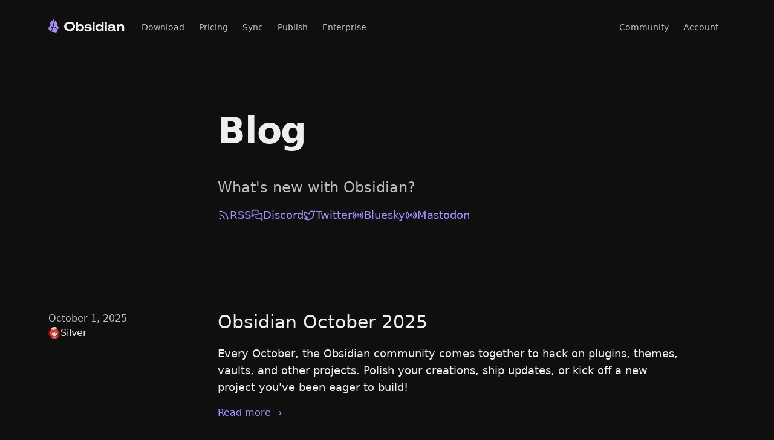

--- FILE ---
content_type: text/html; charset=utf-8
request_url: https://obsidian.md/blog/
body_size: 7583
content:
<!DOCTYPE html>
<html lang="en">
	<head>
		<meta charset="UTF-8">
<title>Obsidian Blog - Obsidian</title>
<meta name="description" content="What's new with Obsidian? Follow the latest news, announcements, and stories about Obsidian.">
<meta name="copyright" content="Obsidian">

<meta name="viewport" content="width=device-width, initial-scale=1">

<link rel="stylesheet" href="/tailwind.css?hash=37">
<link rel="icon" href="/favicon.ico" sizes="32x32">
<link rel="icon" href="/favicon.svg" sizes="any" type="image/svg+xml">
<link rel="apple-touch-icon" href="/apple-touch-icon.png">

<link rel="alternate" type="application/atom+xml" href="/feed.xml" title="Obsidian Blog">
<link rel="alternate" type="application/feed+json" href="/feed.json" title="Obsidian Blog">
<link rel="alternate" type="application/atom+xml" href="/changelog.xml" title="Obsidian Changelog">
<link rel="alternate" type="application/feed+json" href="/changelog.json" title="Obsidian Changelog">

<meta property="og:site_name" content="Obsidian">
<meta property="og:title" content="Obsidian Blog">
<meta property="og:description" content="What's new with Obsidian? Follow the latest news, announcements, and stories about Obsidian.">
<meta property="og:type" content="article">
<meta property="og:image" content="https://obsidian.md/images/banner.png">

<meta name="twitter:title" content="Obsidian Blog">
<meta name="twitter:description" content="What's new with Obsidian? Follow the latest news, announcements, and stories about Obsidian.">
<meta name="twitter:site" content="@obsdmd">
<meta name="twitter:domain" content="obsidian.md">
<meta name="twitter:creator" content="@obsdmd">
<meta name="twitter:card" content="summary_large_image">
<meta name="twitter:image" content="https://obsidian.md/images/banner.png">

	</head>
	<body>
		<div class="header-height"></div>
<header class="header">
	<div class="container flex items-center">
		<div class="flex items-center">
			<a class="header-logo mr-4 flex items-center gap-x-2 transition-colors -mt-[3px]" href="/" aria-label="Go to the Obsidian home page">
				<svg alt="Obsidian" height="22" viewBox="0 0 143 25" width="126" xmlns="http://www.w3.org/2000/svg"><path fill="#A88BFA" d="m6.91927 14.5955c.64053-.1907 1.67255-.4839 2.85923-.5565-.71191-1.7968-.88376-3.3691-.74554-4.76905.15962-1.61678.72977-2.9662 1.28554-4.11442.1186-.24501.2326-.47313.3419-.69198.1549-.30984.3004-.60109.4365-.8953.2266-.48978.3948-.92231.4798-1.32416.0836-.39515.0841-.74806-.0148-1.08657-.099-.338982-.3093-.703864-.7093-1.1038132-.5222-.1353116-1.1017-.0165173-1.53613.3742922l-5.15591 4.638241c-.28758.25871-.47636.60929-.53406.99179l-.44455 2.94723c.69903.6179 2.42435 2.41414 3.47374 4.90644.09364.2224.1819.4505.26358.6838z"/><path fill="#A88BFA" d="m2.97347 10.3512c-.02431.1037-.05852.205-.10221.3024l-2.724986 6.0735c-.279882.6238-.15095061 1.3552.325357 1.8457l4.288349 4.4163c2.1899-3.2306 1.87062-6.2699.87032-8.6457-.75846-1.8013-1.90801-3.2112-2.65683-3.9922z"/><path fill="#A88BFA" d="m5.7507 23.5094c.07515.012.15135.0192.2281.0215.81383.0244 2.18251.0952 3.29249.2997.90551.1669 2.70051.6687 4.17761 1.1005 1.1271.3294 2.2886-.5707 2.4522-1.7336.1192-.8481.343-1.8075.7553-2.6869l-.0095.0033c-.6982-1.9471-1.5865-3.2044-2.5178-4.0073-.9284-.8004-1.928-1.1738-2.8932-1.3095-1.60474-.2257-3.07497.1961-4.00103.4682.55465 2.3107.38396 5.0295-1.48417 7.8441z"/><path fill="#A88BFA" d="m17.3708 19.3102c.9267-1.3985 1.5868-2.4862 1.9352-3.0758.1742-.295.1427-.6648-.0638-.9383-.5377-.7126-1.5666-2.1607-2.1272-3.5015-.5764-1.3785-.6624-3.51876-.6673-4.56119-.0019-.39626-.1275-.78328-.3726-1.09465l-3.3311-4.23183c-.0117.19075-.0392.37998-.0788.56747-.1109.52394-.32 1.04552-.5585 1.56101-.1398.30214-.3014.62583-.4646.95284-.1086.21764-.218.4368-.3222.652-.5385 1.11265-1.0397 2.32011-1.1797 3.73901-.1299 1.31514.0478 2.84484.8484 4.67094.1333.0113.2675.0262.4023.0452 1.1488.1615 2.3546.6115 3.4647 1.5685.9541.8226 1.8163 2.0012 2.5152 3.6463z"/><path fill="currentColor" d="m39.752 4.5038c-5.952 0-10.248 3.744-10.248 8.88s4.296 8.88 10.248 8.88c5.928 0 10.224-3.744 10.224-8.88s-4.296-8.88-10.224-8.88zm0 3.47999c3.576 0 6.144 2.13601 6.144 5.40001s-2.568 5.4-6.144 5.4c-3.6 0-6.168-2.136-6.168-5.4s2.568-5.40001 6.168-5.40001z"/><path fill="currentColor" d="m55.4847 20.5598c.864.936 2.472 1.704 4.584 1.704 4.32 0 6.8401-2.976 6.8401-6.576 0-3.624-2.5201-6.60001-6.8401-6.60001-2.112 0-3.72.79201-4.584 1.70401v-6.02401h-3.84v17.23201h3.84zm-.12-4.944c0-1.992 1.704-3.432 3.912-3.432 2.112 0 3.888 1.248 3.888 3.504s-1.776 3.48-3.888 3.48c-2.208 0-3.912-1.416-3.912-3.408z"/><path fill="currentColor" d="m67.3181 19.9118c1.464 1.488 4.272 2.352 7.2 2.352 3.96 0 6.936-1.44 6.936-4.392 0-2.88-2.832-3.432-6.072-3.816-2.736-.312-3.576-.384-3.576-1.08 0-.648.864-1.056 2.496-1.056 1.968 0 3.672.6 4.824 1.656l1.992-2.304c-1.272-1.224-3.648-2.18401-6.624-2.18401-4.008 0-6.48 1.72801-6.48 4.32001 0 2.712 2.52 3.312 5.544 3.696 2.832.336 4.032.336 4.032 1.176 0 .792-1.056 1.128-2.784 1.128-2.16 0-4.152-.672-5.664-2.064z"/><path fill="currentColor" d="m82.8395 8.05579h3.912v-3.288h-3.912zm3.864 1.29601h-3.84v12.648h3.84z"/><path fill="currentColor" d="m99.8264 20.5598v1.44h3.8396v-17.23201h-3.8396v6.02401c-.864-.912-2.472-1.70401-4.584-1.70401-4.32 0-6.84 2.97601-6.84 6.60001 0 3.6 2.52 6.576 6.84 6.576 2.112 0 3.72-.768 4.584-1.704zm.12-4.944v.144c0 1.992-1.704 3.408-3.912 3.408-2.112 0-3.888-1.224-3.888-3.48s1.776-3.504 3.888-3.504c2.208 0 3.912 1.44 3.912 3.432z"/><path fill="currentColor" d="m105.996 8.05579h3.912v-3.288h-3.912zm3.864 1.29601h-3.84v12.648h3.84z"/><path fill="currentColor" d="m116.863 22.2638c2.232 0 4.056-.648 5.208-1.656.648 1.2 2.184 1.92 4.992 1.392v-2.832c-1.344.288-1.632-.024-1.632-.696v-4.608c0-3.168-2.376-4.77601-6.408-4.77601-3.48 0-6.264 1.51201-7.056 3.79201l3.456.936c.384-.984 1.704-1.704 3.432-1.704 2.04 0 2.856.768 2.856 1.728v.072l-5.04.456c-2.976.288-5.16 1.512-5.16 3.984 0 2.496 2.232 3.912 5.352 3.912zm4.848-5.112c0 1.464-2.184 2.304-4.152 2.304-1.488 0-2.328-.432-2.328-1.248 0-.84.672-1.152 1.992-1.272l4.488-.456z"/><path fill="currentColor" d="m128.379 21.9998h3.84v-6.048c0-2.184 1.2-3.456 3.288-3.456 1.968 0 3 1.296 3 3.432v6.072h3.84v-7.2c0-3.504-2.232-5.71201-5.52-5.71201-2.04 0-3.624.76801-4.608 1.80001v-1.536h-3.84z"/></svg>
			</a>

		</div>
		<div class="group w-full">
			<ul class="text-sm hidden md:flex">
				<li><a class="px-3 py-2 rounded-lg font-medium text-muted hover:text-white hover:bg-gray-800" href="/download">Download</a></li>
				<li><a class="px-3 py-2 rounded-lg font-medium text-muted hover:text-white hover:bg-gray-800" href="/pricing">Pricing</a></li>	
				<li><a class="px-3 py-2 rounded-lg font-medium text-muted hover:text-white hover:bg-gray-800" href="/sync">Sync</a></li>
				<li><a class="px-3 py-2 rounded-lg font-medium text-muted hover:text-white hover:bg-gray-800" href="/publish">Publish</a></li>	
				<li><a class="px-3 py-2 rounded-lg font-medium text-muted hover:text-white text-muted hover:bg-gray-800" href="/enterprise">Enterprise</a></li>
				<div class="flex-grow"></div>
				<li><a class="px-3 py-2 rounded-lg font-medium text-muted hover:text-white hover:bg-gray-800" href="/community">Community</a></li>
				<li><a class="px-3 py-2 rounded-lg font-medium text-muted hover:text-white hover:bg-gray-800" href="/account">Account</a></li>
			</ul>
		</div>
		<div class="ml-auto md:hidden z-10 text-gray-200 hover:text-gray-100">
			<a class="header-mobile-nav" href="#" aria-label="Open the navigation menu">
				<div class="header-mobile-nav-button">
					<div class="header-mobile-nav-button-inner"></div>
				</div>
			</a>
		</div>
	</div>
</header>

<div class="header-mobile-nav-menu fixed top-0 right-0 bottom-0 left-0 overflow-scroll overscroll-contain block md:hidden">
	<div class="container py-4">
		<ul class="text-xl font-medium grid sm:grid-cols-2 pb-4 border-b border-gray-800">
			<li><a class="flex py-1 items-center gap-2" href="/download">
				Download</a></li>
			<li><a class="flex py-1 items-center gap-2" href="/account">
				Account</a></li>
			<li><a class="flex py-1 items-center gap-3" href="/sync">
				Sync</a></li>
			<li><a class="flex py-1 items-center gap-3" href="/publish">
				Publish</a></li>
			<li><a class="flex py-1 items-center gap-3" href="/pricing">
				Pricing</a></li>
			<li><a class="flex py-1 items-center gap-3" href="/plugins">
				Plugins</a></li>
			<li><a class="flex py-1 items-center gap-2" href="/enterprise">
				Enterprise</a></li>
			<li><a class="flex py-1 items-center gap-2" href="/clipper">
				Web Clipper</a></li>
		</ul>
		<div class="text-muted mt-6">Learn more</div>
		<ul class="font-medium grid grid-cols-2 my-2 pb8">
			<li><a class="block py-1" href="https://help.obsidian.md" target="_blank">Help</a></li>
			<li><a class="block py-1" href="/about">About</a></li>

			<li><a class="block py-1" href="/blog">Blog</a></li>
			<li><a class="block py-1" href="https://discord.gg/obsidianmd" rel="noopener noreferrer" target="_blank">Discord</a></li>

			<li><a class="block py-1" href="/changelog">Changelog</a></li>
			<li><a class="block py-1" href="/community">Community</a></li>

			<li><a class="block py-1" href="/roadmap">Roadmap</a></li>
			<li><a class="block py-1" href="/security">Security</a></li>

			<li><a class="block py-1" href="/softwear">Merch store</a></li>
			<li><a class="block py-1" href="/privacy">Privacy</a></li>
		</ul>
	</div>
</div>

		<div class="">
			
<div class="container">
	<div class="py-24 border-b border-gray-800">
		<div class="md:w-3/4 ml-auto">
			<h1 class="text-title">Blog</h1>
			<div class="pt-12 text-2xl text-muted flex gap-4">
				What's new with Obsidian?
			</div>
			<div class="pt-4 text-base sm:text-lg font-medium flex gap-4 gap-y-2 flex-col md:flex-row">
				<a href="/feed.xml" target="_blank" class="flex items-center gap-1 text-accent-400 hover:text-accent-300">
					<i icon-name="rss" class="inline align-text-top"></i> <span>RSS</span>
				</a>
				<a href="https://discord.gg/obsidianmd" target="_blank" class="flex items-center gap-1 text-accent-400 hover:text-accent-300">
					<i icon-name="messages-square" class="inline align-text-top"></i>
					Discord
				</a>
				<a href="https://x.com/obsdmd" target="_blank" class="flex items-center gap-1 text-accent-400 hover:text-accent-300">
					<i icon-name="twitter" class="align-text-top"></i>
					Twitter
				</a>
				<a href="https://bsky.app/profile/obsidian.md" target="_blank" class="flex items-center gap-1 text-accent-400 hover:text-accent-300">
					<i icon-name="radio" class="align-text-top"></i>
					Bluesky
				</a>
				<a href="https://mas.to/@obsidian" target="_blank" class="flex items-center gap-1 text-accent-400 hover:text-accent-300">
					<i icon-name="radio" class="align-text-top"></i>
					Mastodon
				</a>
			</div>
		</div>
	</div>
	<div class="pb-12">
		<ul class="">
			
			<li>
			<div href="/blog/2025-obsidian-october/" class="flex flex-col-reverse md:flex-row border-b border-gray-800 py-12">
				<div class="text-muted text-sm md:text-base flex flex-row-reverse justify-end items-center gap-2 sm:flex-col sm:items-start sm:justify-start">
					<span class="">October  1, 2025</span>
					
						
						<a href="https://x.com/_ericaxu" class="flex items-center gap-1.5 text-normal font-medium" target="_blank">
						<img alt="Silver" src="/images/team/silver-alt.jpg" class="rounded-full" height="20" width="20">Silver
						</a>
					
				</div>
				<div class="md:basis-3/4 md:ml-auto">
					<div class="max-w-3xl">
						
						<div class="text-2xl sm:text-3xl font-medium leading-tight mb-1">
							<a href="/blog/2025-obsidian-october/">Obsidian October 2025</a>
						</div>
						<div class="py-4 typeset">
							
								Every October, the Obsidian community comes together to hack on plugins, themes, vaults, and other projects. Polish your creations, ship updates, or kick off a new project you've been eager to<span class="widont">&nbsp;</span>build!
							
	 					</div>
						<a href="/blog/2025-obsidian-october/" class="text-accent hidden sm:block">Read more &rarr;</a>
					</div>
				</div>
			</div>
			</li>
			
			<li>
			<div href="/blog/less-is-safer/" class="flex flex-col-reverse md:flex-row border-b border-gray-800 py-12">
				<div class="text-muted text-sm md:text-base flex flex-row-reverse justify-end items-center gap-2 sm:flex-col sm:items-start sm:justify-start">
					<span class="">September 19, 2025</span>
					
						
						<a href="https://github.com/lishid" class="flex items-center gap-1.5 text-normal font-medium" target="_blank">
						<img alt="Licat" src="/images/team/licat-alt.png" class="rounded-full" height="20" width="20">Licat
						</a>
					
				</div>
				<div class="md:basis-3/4 md:ml-auto">
					<div class="max-w-3xl">
						
						<div class="text-2xl sm:text-3xl font-medium leading-tight mb-1">
							<a href="/blog/less-is-safer/">Less is safer: how Obsidian reduces the risk of supply chain<span class="widont">&nbsp;</span>attacks</a>
						</div>
						<div class="py-4 typeset">
							
								Supply chain attacks are malicious updates that sneak into open source code used by many apps. Here’s how we design Obsidian to ensure that the app is a secure and private environment for your<span class="widont">&nbsp;</span>thoughts.
							
	 					</div>
						<a href="/blog/less-is-safer/" class="text-accent hidden sm:block">Read more &rarr;</a>
					</div>
				</div>
			</div>
			</li>
			
			<li>
			<div href="/blog/free-for-work/" class="flex flex-col-reverse md:flex-row border-b border-gray-800 py-12">
				<div class="text-muted text-sm md:text-base flex flex-row-reverse justify-end items-center gap-2 sm:flex-col sm:items-start sm:justify-start">
					<span class="">February 20, 2025</span>
					
						
						<a href="https://x.com/kepano" class="flex items-center gap-1.5 text-normal font-medium" target="_blank">
						<img alt="kepano" src="/images/team/kepano.png" class="rounded-full" height="20" width="20">kepano
						</a>
					
				</div>
				<div class="md:basis-3/4 md:ml-auto">
					<div class="max-w-3xl">
						
							<a href="/blog/free-for-work/"><img alt="Obsidian is now free for work" src="/images/blog/free-for-work.png" width="1536" height="864" class="object-cover aspect-[16/9] mt-0 mb-8 border border-gray-800 rounded-xl sm:rounded-3xl"></a>
						
						<div class="text-2xl sm:text-3xl font-medium leading-tight mb-1">
							<a href="/blog/free-for-work/">Obsidian is now free for<span class="widont">&nbsp;</span>work</a>
						</div>
						<div class="py-4 typeset">
							
								Starting today, the Obsidian Commercial license is optional. Anyone can use Obsidian for work, for free. Explore organizations that support Obsidian on our new Enterprise<span class="widont">&nbsp;</span>page.
							
	 					</div>
						<a href="/blog/free-for-work/" class="text-accent hidden sm:block">Read more &rarr;</a>
					</div>
				</div>
			</div>
			</li>
			
			<li>
			<div href="/blog/2024-goty-winners/" class="flex flex-col-reverse md:flex-row border-b border-gray-800 py-12">
				<div class="text-muted text-sm md:text-base flex flex-row-reverse justify-end items-center gap-2 sm:flex-col sm:items-start sm:justify-start">
					<span class="">January 21, 2025</span>
					
						
						<a href="https://x.com/_ericaxu" class="flex items-center gap-1.5 text-normal font-medium" target="_blank">
						<img alt="Silver" src="/images/team/silver-alt.jpg" class="rounded-full" height="20" width="20">Silver
						</a>
					
				</div>
				<div class="md:basis-3/4 md:ml-auto">
					<div class="max-w-3xl">
						
						<div class="text-2xl sm:text-3xl font-medium leading-tight mb-1">
							<a href="/blog/2024-goty-winners/">2024 Gems of the year<span class="widont">&nbsp;</span>winners</a>
						</div>
						<div class="py-4 typeset">
							
								Today we’re thrilled to announce the winners of our fifth annual Gems of the Year awards! After our panel narrowed down the selection and the community voted on the entries, we’re now excited to announce the winners. Thank you<span class="widont">&nbsp;</span>to...
							
	 					</div>
						<a href="/blog/2024-goty-winners/" class="text-accent hidden sm:block">Read more &rarr;</a>
					</div>
				</div>
			</div>
			</li>
			
			<li>
			<div href="/blog/2024-goty-nominations/" class="flex flex-col-reverse md:flex-row border-b border-gray-800 py-12">
				<div class="text-muted text-sm md:text-base flex flex-row-reverse justify-end items-center gap-2 sm:flex-col sm:items-start sm:justify-start">
					<span class="">January  2, 2025</span>
					
						
						<a href="https://x.com/_ericaxu" class="flex items-center gap-1.5 text-normal font-medium" target="_blank">
						<img alt="Silver" src="/images/team/silver-alt.jpg" class="rounded-full" height="20" width="20">Silver
						</a>
					
				</div>
				<div class="md:basis-3/4 md:ml-auto">
					<div class="max-w-3xl">
						
						<div class="text-2xl sm:text-3xl font-medium leading-tight mb-1">
							<a href="/blog/2024-goty-nominations/">2024 Gems of the year<span class="widont">&nbsp;</span>nominations</a>
						</div>
						<div class="py-4 typeset">
							
								2024 is over and that means it's time to nominate your favorite projects from the Obsidian community for our Gems of the Year awards! To nominate projects go here: Gems of the Year 2024 Nomination Nominations are due by<span class="widont">&nbsp;</span>January...
							
	 					</div>
						<a href="/blog/2024-goty-nominations/" class="text-accent hidden sm:block">Read more &rarr;</a>
					</div>
				</div>
			</div>
			</li>
			
			<li>
			<div href="/blog/cure53-second-client-audit/" class="flex flex-col-reverse md:flex-row border-b border-gray-800 py-12">
				<div class="text-muted text-sm md:text-base flex flex-row-reverse justify-end items-center gap-2 sm:flex-col sm:items-start sm:justify-start">
					<span class="">December 23, 2024</span>
					
						
						<a href="https://x.com/kepano" class="flex items-center gap-1.5 text-normal font-medium" target="_blank">
						<img alt="kepano" src="/images/team/kepano.png" class="rounded-full" height="20" width="20">kepano
						</a>
					
				</div>
				<div class="md:basis-3/4 md:ml-auto">
					<div class="max-w-3xl">
						
						<div class="text-2xl sm:text-3xl font-medium leading-tight mb-1">
							<a href="/blog/cure53-second-client-audit/">Second audit of Obsidian apps completed by<span class="widont">&nbsp;</span>Cure53</a>
						</div>
						<div class="py-4 typeset">
							
								A second audit of Obsidian apps finds that incremental updates since Obsidian 1.5.3 maintained the highest degree of attention to security, and that no new vulnerabilities were<span class="widont">&nbsp;</span>found.
							
	 					</div>
						<a href="/blog/cure53-second-client-audit/" class="text-accent hidden sm:block">Read more &rarr;</a>
					</div>
				</div>
			</div>
			</li>
			
			<li>
			<div href="/blog/fractal-softwear/" class="flex flex-col-reverse md:flex-row border-b border-gray-800 py-12">
				<div class="text-muted text-sm md:text-base flex flex-row-reverse justify-end items-center gap-2 sm:flex-col sm:items-start sm:justify-start">
					<span class="">November 21, 2024</span>
					
						
						<a href="https://x.com/kepano" class="flex items-center gap-1.5 text-normal font-medium" target="_blank">
						<img alt="kepano" src="/images/team/kepano.png" class="rounded-full" height="20" width="20">kepano
						</a>
					
				</div>
				<div class="md:basis-3/4 md:ml-auto">
					<div class="max-w-3xl">
						
							<a href="/blog/fractal-softwear/"><img alt="Obsidian Softwear: new Fractal t-shirts and hoodies" src="/images/blog/softwear-fractal-hoodie.png" width="1536" height="864" class="object-cover aspect-[16/9] mt-0 mb-8 border border-gray-800 rounded-xl sm:rounded-3xl"></a>
						
						<div class="text-2xl sm:text-3xl font-medium leading-tight mb-1">
							<a href="/blog/fractal-softwear/">Obsidian Softwear: new Fractal t-shirts and<span class="widont">&nbsp;</span>hoodies</a>
						</div>
						<div class="py-4 typeset">
							
								Fractal is the latest Softwear update. Our new tees and hoodies are silkscreened using high-opacity colors, with a design by VFX artist and Obsidian user, Shaun<span class="widont">&nbsp;</span>Yue.
							
	 					</div>
						<a href="/blog/fractal-softwear/" class="text-accent hidden sm:block">Read more &rarr;</a>
					</div>
				</div>
			</div>
			</li>
			
			<li>
			<div href="/blog/save-the-web/" class="flex flex-col-reverse md:flex-row border-b border-gray-800 py-12">
				<div class="text-muted text-sm md:text-base flex flex-row-reverse justify-end items-center gap-2 sm:flex-col sm:items-start sm:justify-start">
					<span class="">November 11, 2024</span>
					
						
						<a href="https://x.com/kepano" class="flex items-center gap-1.5 text-normal font-medium" target="_blank">
						<img alt="kepano" src="/images/team/kepano.png" class="rounded-full" height="20" width="20">kepano
						</a>
					
				</div>
				<div class="md:basis-3/4 md:ml-auto">
					<div class="max-w-3xl">
						
							<a href="/blog/save-the-web/"><img alt="Save the web" src="https://obsidian.md/images/blog/clipper.png" width="1536" height="864" class="object-cover aspect-[16/9] mt-0 mb-8 border border-gray-800 rounded-xl sm:rounded-3xl"></a>
						
						<div class="text-2xl sm:text-3xl font-medium leading-tight mb-1">
							<a href="/blog/save-the-web/">Save the web</a>
						</div>
						<div class="py-4 typeset">
							
								Highlight and capture web pages in your favorite browser with the new Obsidian Web Clipper<span class="widont">&nbsp;</span>extension.
							
	 					</div>
						<a href="/blog/save-the-web/" class="text-accent hidden sm:block">Read more &rarr;</a>
					</div>
				</div>
			</div>
			</li>
			
			<li>
			<div href="/blog/2024-obsidian-october/" class="flex flex-col-reverse md:flex-row border-b border-gray-800 py-12">
				<div class="text-muted text-sm md:text-base flex flex-row-reverse justify-end items-center gap-2 sm:flex-col sm:items-start sm:justify-start">
					<span class="">October  1, 2024</span>
					
						
						<a href="https://x.com/_ericaxu" class="flex items-center gap-1.5 text-normal font-medium" target="_blank">
						<img alt="Silver" src="/images/team/silver-alt.jpg" class="rounded-full" height="20" width="20">Silver
						</a>
					
				</div>
				<div class="md:basis-3/4 md:ml-auto">
					<div class="max-w-3xl">
						
						<div class="text-2xl sm:text-3xl font-medium leading-tight mb-1">
							<a href="/blog/2024-obsidian-october/">Obsidian October 2024</a>
						</div>
						<div class="py-4 typeset">
							
								This year Obsidian October is all about speed. Learn how you can adopt the latest APIs and get feedback from our<span class="widont">&nbsp;</span>team.
							
	 					</div>
						<a href="/blog/2024-obsidian-october/" class="text-accent hidden sm:block">Read more &rarr;</a>
					</div>
				</div>
			</div>
			</li>
			
			<li>
			<div href="/blog/standard-plan/" class="flex flex-col-reverse md:flex-row border-b border-gray-800 py-12">
				<div class="text-muted text-sm md:text-base flex flex-row-reverse justify-end items-center gap-2 sm:flex-col sm:items-start sm:justify-start">
					<span class="">March 20, 2024</span>
					
						
						<a href="https://x.com/kepano" class="flex items-center gap-1.5 text-normal font-medium" target="_blank">
						<img alt="kepano" src="/images/team/kepano.png" class="rounded-full" height="20" width="20">kepano
						</a>
					
				</div>
				<div class="md:basis-3/4 md:ml-auto">
					<div class="max-w-3xl">
						
						<div class="text-2xl sm:text-3xl font-medium leading-tight mb-1">
							<a href="/blog/standard-plan/">Obsidian Sync now starts at $4 per month with the new Standard<span class="widont">&nbsp;</span>plan</a>
						</div>
						<div class="py-4 typeset">
							
								Obsidian Sync is our approach to making the most intuitive and secure sync option. With the new Standard plan, we're excited to make Sync accessible to even more<span class="widont">&nbsp;</span>people.
							
	 					</div>
						<a href="/blog/standard-plan/" class="text-accent hidden sm:block">Read more &rarr;</a>
					</div>
				</div>
			</div>
			</li>
			
			<li>
			<div href="/blog/json-canvas/" class="flex flex-col-reverse md:flex-row border-b border-gray-800 py-12">
				<div class="text-muted text-sm md:text-base flex flex-row-reverse justify-end items-center gap-2 sm:flex-col sm:items-start sm:justify-start">
					<span class="">March 11, 2024</span>
					
						
						<a href="https://x.com/kepano" class="flex items-center gap-1.5 text-normal font-medium" target="_blank">
						<img alt="kepano" src="/images/team/kepano.png" class="rounded-full" height="20" width="20">kepano
						</a>
					
				</div>
				<div class="md:basis-3/4 md:ml-auto">
					<div class="max-w-3xl">
						
							<a href="/blog/json-canvas/"><img alt="Announcing JSON Canvas: an open file format for infinite canvas data" src="https://obsidian.md/images/blog/jsoncanvas.png" width="1536" height="864" class="object-cover aspect-[16/9] mt-0 mb-8 border border-gray-800 rounded-xl sm:rounded-3xl"></a>
						
						<div class="text-2xl sm:text-3xl font-medium leading-tight mb-1">
							<a href="/blog/json-canvas/">Announcing JSON Canvas: an open file format for infinite canvas<span class="widont">&nbsp;</span>data</a>
						</div>
						<div class="py-4 typeset">
							
								The Obsidian Canvas file format is now called JSON Canvas and has its own site, specification, and open source<span class="widont">&nbsp;</span>resources.
							
	 					</div>
						<a href="/blog/json-canvas/" class="text-accent hidden sm:block">Read more &rarr;</a>
					</div>
				</div>
			</div>
			</li>
			
			<li>
			<div href="/blog/2023-goty-winners/" class="flex flex-col-reverse md:flex-row border-b border-gray-800 py-12">
				<div class="text-muted text-sm md:text-base flex flex-row-reverse justify-end items-center gap-2 sm:flex-col sm:items-start sm:justify-start">
					<span class="">January 24, 2024</span>
					
						
						<a href="https://x.com/_ericaxu" class="flex items-center gap-1.5 text-normal font-medium" target="_blank">
						<img alt="Silver" src="/images/team/silver-alt.jpg" class="rounded-full" height="20" width="20">Silver
						</a>
					
				</div>
				<div class="md:basis-3/4 md:ml-auto">
					<div class="max-w-3xl">
						
						<div class="text-2xl sm:text-3xl font-medium leading-tight mb-1">
							<a href="/blog/2023-goty-winners/">2023 Gems of the year<span class="widont">&nbsp;</span>winners</a>
						</div>
						<div class="py-4 typeset">
							
								It has been nearly four years since the first line of code of Obsidian was written on January 31st, 2020. Today we're thrilled to announce the winners of our fourth annual Gems of the Year awards! This year the<span class="widont">&nbsp;</span>Obsidian...
							
	 					</div>
						<a href="/blog/2023-goty-winners/" class="text-accent hidden sm:block">Read more &rarr;</a>
					</div>
				</div>
			</div>
			</li>
			
			<li>
			<div href="/blog/cure53-security-audit/" class="flex flex-col-reverse md:flex-row border-b border-gray-800 py-12">
				<div class="text-muted text-sm md:text-base flex flex-row-reverse justify-end items-center gap-2 sm:flex-col sm:items-start sm:justify-start">
					<span class="">January 10, 2024</span>
					
						
						<a href="https://x.com/kepano" class="flex items-center gap-1.5 text-normal font-medium" target="_blank">
						<img alt="kepano" src="/images/team/kepano.png" class="rounded-full" height="20" width="20">kepano
						</a>
					
				</div>
				<div class="md:basis-3/4 md:ml-auto">
					<div class="max-w-3xl">
						
						<div class="text-2xl sm:text-3xl font-medium leading-tight mb-1">
							<a href="/blog/cure53-security-audit/">New security page and independent audit completed by<span class="widont">&nbsp;</span>Cure53</a>
						</div>
						<div class="py-4 typeset">
							
								Independent audits help us ensure that our code and procedures meet the highest security standards. Our new Security page hosts audits completed by third parties, including our first report by Cure53 covering Obsidian<span class="widont">&nbsp;</span>apps.
							
	 					</div>
						<a href="/blog/cure53-security-audit/" class="text-accent hidden sm:block">Read more &rarr;</a>
					</div>
				</div>
			</div>
			</li>
			
			<li>
			<div href="/blog/2023-goty-nominations/" class="flex flex-col-reverse md:flex-row border-b border-gray-800 py-12">
				<div class="text-muted text-sm md:text-base flex flex-row-reverse justify-end items-center gap-2 sm:flex-col sm:items-start sm:justify-start">
					<span class="">December 22, 2023</span>
					
						
						<a href="https://x.com/_ericaxu" class="flex items-center gap-1.5 text-normal font-medium" target="_blank">
						<img alt="Silver" src="/images/team/silver-alt.jpg" class="rounded-full" height="20" width="20">Silver
						</a>
					
				</div>
				<div class="md:basis-3/4 md:ml-auto">
					<div class="max-w-3xl">
						
						<div class="text-2xl sm:text-3xl font-medium leading-tight mb-1">
							<a href="/blog/2023-goty-nominations/">2023 Gems of the year<span class="widont">&nbsp;</span>nominations</a>
						</div>
						<div class="py-4 typeset">
							
								(Update) See 2023 Gems of the Year for the final results! The year is almost over and that means it's time to nominate your favorite projects from the Obsidian community for our Gems of the Year awards! To nominate<span class="widont">&nbsp;</span>projects...
							
	 					</div>
						<a href="/blog/2023-goty-nominations/" class="text-accent hidden sm:block">Read more &rarr;</a>
					</div>
				</div>
			</div>
			</li>
			
			<li>
			<div href="/blog/new-sync-plans/" class="flex flex-col-reverse md:flex-row border-b border-gray-800 py-12">
				<div class="text-muted text-sm md:text-base flex flex-row-reverse justify-end items-center gap-2 sm:flex-col sm:items-start sm:justify-start">
					<span class="">November 21, 2023</span>
					
						
						<a href="https://x.com/kepano" class="flex items-center gap-1.5 text-normal font-medium" target="_blank">
						<img alt="kepano" src="/images/team/kepano.png" class="rounded-full" height="20" width="20">kepano
						</a>
					
				</div>
				<div class="md:basis-3/4 md:ml-auto">
					<div class="max-w-3xl">
						
						<div class="text-2xl sm:text-3xl font-medium leading-tight mb-1">
							<a href="/blog/new-sync-plans/">New Obsidian Sync plans: bigger, better, faster,<span class="widont">&nbsp;</span>smoother</a>
						</div>
						<div class="py-4 typeset">
							
								Obsidian Sync now offers larger vaults, bigger files, regional servers, faster sync, and more flexible storage. New plans are launching in January, and you can join Sync now for a special holiday<span class="widont">&nbsp;</span>promotion.
							
	 					</div>
						<a href="/blog/new-sync-plans/" class="text-accent hidden sm:block">Read more &rarr;</a>
					</div>
				</div>
			</div>
			</li>
			
			<li>
			<div href="/blog/goodbye-legacy-editor/" class="flex flex-col-reverse md:flex-row border-b border-gray-800 py-12">
				<div class="text-muted text-sm md:text-base flex flex-row-reverse justify-end items-center gap-2 sm:flex-col sm:items-start sm:justify-start">
					<span class="">November  2, 2023</span>
					
						
						<a href="https://liamca.in/" class="flex items-center gap-1.5 text-normal font-medium" target="_blank">
						<img alt="Liam" src="/images/team/liam-alt.png" class="rounded-full" height="20" width="20">Liam
						</a>
					
				</div>
				<div class="md:basis-3/4 md:ml-auto">
					<div class="max-w-3xl">
						
						<div class="text-2xl sm:text-3xl font-medium leading-tight mb-1">
							<a href="/blog/goodbye-legacy-editor/">Goodbye legacy editor</a>
						</div>
						<div class="py-4 typeset">
							
								In the upcoming Obsidian v1.5, the legacy editor will be removed from the<span class="widont">&nbsp;</span>app.
							
	 					</div>
						<a href="/blog/goodbye-legacy-editor/" class="text-accent hidden sm:block">Read more &rarr;</a>
					</div>
				</div>
			</div>
			</li>
			
			<li>
			<div href="/blog/apple-notes-export/" class="flex flex-col-reverse md:flex-row border-b border-gray-800 py-12">
				<div class="text-muted text-sm md:text-base flex flex-row-reverse justify-end items-center gap-2 sm:flex-col sm:items-start sm:justify-start">
					<span class="">October 19, 2023</span>
					
						
						<a href="https://x.com/kepano" class="flex items-center gap-1.5 text-normal font-medium" target="_blank">
						<img alt="kepano" src="/images/team/kepano.png" class="rounded-full" height="20" width="20">kepano
						</a>
					
				</div>
				<div class="md:basis-3/4 md:ml-auto">
					<div class="max-w-3xl">
						
							<a href="/blog/apple-notes-export/"><img alt="Obsidian Importer now converts Apple Notes to portable, durable files" src="https://obsidian.md/images/blog/convert-apple-notes.png" width="1536" height="864" class="object-cover aspect-[16/9] mt-0 mb-8 border border-gray-800 rounded-xl sm:rounded-3xl"></a>
						
						<div class="text-2xl sm:text-3xl font-medium leading-tight mb-1">
							<a href="/blog/apple-notes-export/">Obsidian Importer now converts Apple Notes to portable, durable<span class="widont">&nbsp;</span>files</a>
						</div>
						<div class="py-4 typeset">
							
								Obsidian Importer now helps you easily convert your Apple Notes data to portable files that you can use with any Markdown app. Supports tables, images, drawings, scans, PDFs, and links introduced in iOS<span class="widont">&nbsp;</span>17.
							
	 					</div>
						<a href="/blog/apple-notes-export/" class="text-accent hidden sm:block">Read more &rarr;</a>
					</div>
				</div>
			</div>
			</li>
			
			<li>
			<div href="/blog/2023-obsidian-october/" class="flex flex-col-reverse md:flex-row border-b border-gray-800 py-12">
				<div class="text-muted text-sm md:text-base flex flex-row-reverse justify-end items-center gap-2 sm:flex-col sm:items-start sm:justify-start">
					<span class="">September 26, 2023</span>
					
						
						<a href="https://x.com/_ericaxu" class="flex items-center gap-1.5 text-normal font-medium" target="_blank">
						<img alt="Silver" src="/images/team/silver-alt.jpg" class="rounded-full" height="20" width="20">Silver
						</a>
					
				</div>
				<div class="md:basis-3/4 md:ml-auto">
					<div class="max-w-3xl">
						
						<div class="text-2xl sm:text-3xl font-medium leading-tight mb-1">
							<a href="/blog/2023-obsidian-october/">Obsidian October 2023</a>
						</div>
						<div class="py-4 typeset">
							
								Welcome back to Obsidian October! For our third year, we're here to help you complete the community projects that you've been meaning to work on. Whether it's a plugin, theme, tool, or template, this is the month to get<span class="widont">&nbsp;</span>it...
							
	 					</div>
						<a href="/blog/2023-obsidian-october/" class="text-accent hidden sm:block">Read more &rarr;</a>
					</div>
				</div>
			</div>
			</li>
			
			<li>
			<div href="/blog/free-your-notes/" class="flex flex-col-reverse md:flex-row border-b border-gray-800 py-12">
				<div class="text-muted text-sm md:text-base flex flex-row-reverse justify-end items-center gap-2 sm:flex-col sm:items-start sm:justify-start">
					<span class="">July 12, 2023</span>
					
						
						<a href="https://x.com/kepano" class="flex items-center gap-1.5 text-normal font-medium" target="_blank">
						<img alt="kepano" src="/images/team/kepano.png" class="rounded-full" height="20" width="20">kepano
						</a>
					
				</div>
				<div class="md:basis-3/4 md:ml-auto">
					<div class="max-w-3xl">
						
							<a href="/blog/free-your-notes/"><img alt="Free your notes" src="https://obsidian.md/images/2023-07-importer.png" width="1536" height="864" class="object-cover aspect-[16/9] mt-0 mb-8 border border-gray-800 rounded-xl sm:rounded-3xl"></a>
						
						<div class="text-2xl sm:text-3xl font-medium leading-tight mb-1">
							<a href="/blog/free-your-notes/">Free your notes</a>
						</div>
						<div class="py-4 typeset">
							
								Our new open source Obsidian plugin, Importer, makes it easy to convert your notes from Notion, Evernote, Google Keep, and other apps, to durable Markdown files that you own and can use with any app that supports plain text<span class="widont">&nbsp;</span>files.
							
	 					</div>
						<a href="/blog/free-your-notes/" class="text-accent hidden sm:block">Read more &rarr;</a>
					</div>
				</div>
			</div>
			</li>
			
			<li>
			<div href="/blog/verify-obsidian-sync-encryption/" class="flex flex-col-reverse md:flex-row border-b border-gray-800 py-12">
				<div class="text-muted text-sm md:text-base flex flex-row-reverse justify-end items-center gap-2 sm:flex-col sm:items-start sm:justify-start">
					<span class="">June  5, 2023</span>
					
						
						<a href="https://github.com/lishid" class="flex items-center gap-1.5 text-normal font-medium" target="_blank">
						<img alt="Licat" src="/images/team/licat-alt.png" class="rounded-full" height="20" width="20">Licat
						</a>
					
				</div>
				<div class="md:basis-3/4 md:ml-auto">
					<div class="max-w-3xl">
						
						<div class="text-2xl sm:text-3xl font-medium leading-tight mb-1">
							<a href="/blog/verify-obsidian-sync-encryption/">How to verify Obsidian Sync's end-to-end<span class="widont">&nbsp;</span>encryption</a>
						</div>
						<div class="py-4 typeset">
							
								How can you be sure that your data is end-to-end encrypted? In this guide, we provide step-by-step instructions to trustlessly verify the end-to-end encryption of your data using Obsidian<span class="widont">&nbsp;</span>Sync.
							
	 					</div>
						<a href="/blog/verify-obsidian-sync-encryption/" class="text-accent hidden sm:block">Read more &rarr;</a>
					</div>
				</div>
			</div>
			</li>
			
		</ul>
	</div>
	

	
	
	
	<div class="my-8 md:w-3/4 ml-auto text-sm md:text-base">
		<nav>
			<ol class="flex gap-2 my-8 flex-wrap leading-9 tabular-nums">

				<li class="mr-auto">
					
						<a href="/blog/page/2/" class="border rounded border-gray-800 py-2 px-3 text-accent font-medium">Next&nbsp;page&nbsp;&rarr;</a>
					
				</li>

				

				

				

				

				<li><a href="" aria-current="page" class="font-semibold bg-secondary cursor-default hover:text-normal border rounded border-gray-800 py-2 px-3">1</a></li>

				
				<li><a href="/blog/page/2/" class="border rounded border-gray-800 py-2 px-3">2</a></li>
				

				
					<li><a href="" class="border rounded border-gray-800 py-2 px-3">3</a></li>
				

				

				
			</ol>
		</nav>
	</div>
	
</div>

		</div>
		<footer class="container flex flex-row-reverse flex-wrap pt-24 pb-12 sm:pt-24 md:pb-32">
	<div class="grid grid-cols-2 gap-3 gap-y-6 md:grid-cols-3 justify-between w-full mb-24 ml-auto md:w-3/5 lg:w-1/2 md:mb-0 leading-loose md:leading-relaxed md:pl-6">

		<div>
			<ul class="">
				<li class="text-faint mb-3">Get started</li>
				<li><a class="font-medium" href="/download">Download</a></li>
				<li><a class="font-medium" href="/pricing">Pricing</a></li>
				<li><a class="font-medium" href="/enterprise">Enterprise</a></li>
				<li><a class="font-medium" href="/account">Account</a></li>
			</ul>
			<ul class="mt-8">
				<li class="text-faint mb-3">Obsidian</li>
				<li><a class="font-medium" href="/">Overview</a></li>
				<li><a class="font-medium" href="/sync">Sync</a></li>
				<li><a class="font-medium" href="/publish">Publish</a></li>
				<li><a class="font-medium" href="/canvas">Canvas</a></li>
				<li><a class="font-medium" href="/mobile">Mobile</a></li>
				<li><a class="font-medium" href="/clipper">Web Clipper</a></li>
				<li><a class="font-medium" href="/plugins">Plugins</a></li>
			</ul>
		</div>

		<div>
			<ul class="">
				<li class="text-faint mb-3">Learn</li>
				<li><a class="font-medium" href="https://help.obsidian.md/" target="_blank">Help</a></li>
				<li><a class="font-medium" href="https://docs.obsidian.md/" target="_blank">Developers</a></li>
				<li><a class="font-medium" href="/changelog">Changelog</a></li>
				<li><a class="font-medium" href="/about">About</a></li>
				<li><a class="font-medium" href="/roadmap">Roadmap</a></li>
				<li><a class="font-medium" href="/blog">Blog</a></li>
			</ul>
			<ul class="mt-8">
				<li class="text-faint mb-3">Resources</li>
				<li><a class="font-medium" href="https://status.obsidian.md" rel="noopener noreferrer">System status</a></li>
				<li><a class="font-medium" href="/license">License overview</a></li>
				<li><a class="font-medium" href="/terms">Terms of service</a></li>
				<li><a class="font-medium" href="/privacy">Privacy policy</a></li>
				<li><a class="font-medium" href="/security">Security</a></li>
			</ul>
		</div>

		<div>
			<ul class="">
				<li class="text-faint mb-3">Community</li>
				<li><a class="font-medium" href="/community">Join the community</a></li>
				<li><a class="font-medium" href="https://discord.gg/obsidianmd" rel="noopener noreferrer" target="_blank">Discord</a></li>
				<li><a class="font-medium" href="https://forum.obsidian.md" target="_blank">Forum</a> <span class="text-gray-600">/</span> <a class="font-medium" href="https://forum-zh.obsidian.md" target="_blank">中文论坛</a></li>
				<li><a class="font-medium" href="/softwear">Merch store</a></li>
				<li><a class="font-medium" href="/brand">Brand guidelines</a></li>
			</ul>
		</div>
	</div>

	<div class="mr-auto w-full sm:w-auto">
		<a class="header-logo mr-4 flex items-center gap-x-2 transition-colors" href="/" aria-label="Go to the Obsidian home page">
			<svg alt="Obsidian" height="22" viewBox="0 0 143 25" width="126" xmlns="http://www.w3.org/2000/svg"><path fill="#A88BFA" d="m6.91927 14.5955c.64053-.1907 1.67255-.4839 2.85923-.5565-.71191-1.7968-.88376-3.3691-.74554-4.76905.15962-1.61678.72977-2.9662 1.28554-4.11442.1186-.24501.2326-.47313.3419-.69198.1549-.30984.3004-.60109.4365-.8953.2266-.48978.3948-.92231.4798-1.32416.0836-.39515.0841-.74806-.0148-1.08657-.099-.338982-.3093-.703864-.7093-1.1038132-.5222-.1353116-1.1017-.0165173-1.53613.3742922l-5.15591 4.638241c-.28758.25871-.47636.60929-.53406.99179l-.44455 2.94723c.69903.6179 2.42435 2.41414 3.47374 4.90644.09364.2224.1819.4505.26358.6838z"/><path fill="#A88BFA" d="m2.97347 10.3512c-.02431.1037-.05852.205-.10221.3024l-2.724986 6.0735c-.279882.6238-.15095061 1.3552.325357 1.8457l4.288349 4.4163c2.1899-3.2306 1.87062-6.2699.87032-8.6457-.75846-1.8013-1.90801-3.2112-2.65683-3.9922z"/><path fill="#A88BFA" d="m5.7507 23.5094c.07515.012.15135.0192.2281.0215.81383.0244 2.18251.0952 3.29249.2997.90551.1669 2.70051.6687 4.17761 1.1005 1.1271.3294 2.2886-.5707 2.4522-1.7336.1192-.8481.343-1.8075.7553-2.6869l-.0095.0033c-.6982-1.9471-1.5865-3.2044-2.5178-4.0073-.9284-.8004-1.928-1.1738-2.8932-1.3095-1.60474-.2257-3.07497.1961-4.00103.4682.55465 2.3107.38396 5.0295-1.48417 7.8441z"/><path fill="#A88BFA" d="m17.3708 19.3102c.9267-1.3985 1.5868-2.4862 1.9352-3.0758.1742-.295.1427-.6648-.0638-.9383-.5377-.7126-1.5666-2.1607-2.1272-3.5015-.5764-1.3785-.6624-3.51876-.6673-4.56119-.0019-.39626-.1275-.78328-.3726-1.09465l-3.3311-4.23183c-.0117.19075-.0392.37998-.0788.56747-.1109.52394-.32 1.04552-.5585 1.56101-.1398.30214-.3014.62583-.4646.95284-.1086.21764-.218.4368-.3222.652-.5385 1.11265-1.0397 2.32011-1.1797 3.73901-.1299 1.31514.0478 2.84484.8484 4.67094.1333.0113.2675.0262.4023.0452 1.1488.1615 2.3546.6115 3.4647 1.5685.9541.8226 1.8163 2.0012 2.5152 3.6463z"/><path fill="currentColor" d="m39.752 4.5038c-5.952 0-10.248 3.744-10.248 8.88s4.296 8.88 10.248 8.88c5.928 0 10.224-3.744 10.224-8.88s-4.296-8.88-10.224-8.88zm0 3.47999c3.576 0 6.144 2.13601 6.144 5.40001s-2.568 5.4-6.144 5.4c-3.6 0-6.168-2.136-6.168-5.4s2.568-5.40001 6.168-5.40001z"/><path fill="currentColor" d="m55.4847 20.5598c.864.936 2.472 1.704 4.584 1.704 4.32 0 6.8401-2.976 6.8401-6.576 0-3.624-2.5201-6.60001-6.8401-6.60001-2.112 0-3.72.79201-4.584 1.70401v-6.02401h-3.84v17.23201h3.84zm-.12-4.944c0-1.992 1.704-3.432 3.912-3.432 2.112 0 3.888 1.248 3.888 3.504s-1.776 3.48-3.888 3.48c-2.208 0-3.912-1.416-3.912-3.408z"/><path fill="currentColor" d="m67.3181 19.9118c1.464 1.488 4.272 2.352 7.2 2.352 3.96 0 6.936-1.44 6.936-4.392 0-2.88-2.832-3.432-6.072-3.816-2.736-.312-3.576-.384-3.576-1.08 0-.648.864-1.056 2.496-1.056 1.968 0 3.672.6 4.824 1.656l1.992-2.304c-1.272-1.224-3.648-2.18401-6.624-2.18401-4.008 0-6.48 1.72801-6.48 4.32001 0 2.712 2.52 3.312 5.544 3.696 2.832.336 4.032.336 4.032 1.176 0 .792-1.056 1.128-2.784 1.128-2.16 0-4.152-.672-5.664-2.064z"/><path fill="currentColor" d="m82.8395 8.05579h3.912v-3.288h-3.912zm3.864 1.29601h-3.84v12.648h3.84z"/><path fill="currentColor" d="m99.8264 20.5598v1.44h3.8396v-17.23201h-3.8396v6.02401c-.864-.912-2.472-1.70401-4.584-1.70401-4.32 0-6.84 2.97601-6.84 6.60001 0 3.6 2.52 6.576 6.84 6.576 2.112 0 3.72-.768 4.584-1.704zm.12-4.944v.144c0 1.992-1.704 3.408-3.912 3.408-2.112 0-3.888-1.224-3.888-3.48s1.776-3.504 3.888-3.504c2.208 0 3.912 1.44 3.912 3.432z"/><path fill="currentColor" d="m105.996 8.05579h3.912v-3.288h-3.912zm3.864 1.29601h-3.84v12.648h3.84z"/><path fill="currentColor" d="m116.863 22.2638c2.232 0 4.056-.648 5.208-1.656.648 1.2 2.184 1.92 4.992 1.392v-2.832c-1.344.288-1.632-.024-1.632-.696v-4.608c0-3.168-2.376-4.77601-6.408-4.77601-3.48 0-6.264 1.51201-7.056 3.79201l3.456.936c.384-.984 1.704-1.704 3.432-1.704 2.04 0 2.856.768 2.856 1.728v.072l-5.04.456c-2.976.288-5.16 1.512-5.16 3.984 0 2.496 2.232 3.912 5.352 3.912zm4.848-5.112c0 1.464-2.184 2.304-4.152 2.304-1.488 0-2.328-.432-2.328-1.248 0-.84.672-1.152 1.992-1.272l4.488-.456z"/><path fill="currentColor" d="m128.379 21.9998h3.84v-6.048c0-2.184 1.2-3.456 3.288-3.456 1.968 0 3 1.296 3 3.432v6.072h3.84v-7.2c0-3.504-2.232-5.71201-5.52-5.71201-2.04 0-3.624.76801-4.608 1.80001v-1.536h-3.84z"/></svg>
		</a>
		<div class="mt-6 text-base md:text-sm text-faint mb-3 md:mb-2">Follow us</div>
		<div class="text-base md:text-sm grid gap-y-2 grid-cols-2 gap-x-4 md:gap-y-1 mb-4">
			<a class="font-medium" href="https://discord.com/invite/obsidianmd" rel="noopener noreferrer" target="_blank">Discord</a>
			<a class="font-medium" href="https://x.com/obsdmd" rel="noopener noreferrer" target="_blank">Twitter</a>
			<a class="font-medium" href="https://bsky.app/profile/obsidian.md" rel="me noopener noreferrer" target="_blank">Bluesky</a>
			<a class="font-medium" href="https://www.threads.net/@obsdmd" rel="me noopener noreferrer" target="_blank">Threads</a>
			<a class="font-medium" href="https://mas.to/@obsidian" rel="me noopener noreferrer" target="_blank">Mastodon</a>
			<a class="font-medium" href="https://www.youtube.com/@obsdmd" rel="noopener noreferrer" target="_blank">YouTube</a>
			<a class="font-medium" href="https://github.com/obsidianmd" rel="noopener noreferrer" target="_blank">GitHub</a>
		</div>
		<div class="text-sm text-faint">© 2025 Obsidian</div>
	</div>
</footer>


		<script src="/static.js"></script>
	</body>
</html>


--- FILE ---
content_type: text/css; charset=utf-8
request_url: https://obsidian.md/tailwind.css?hash=37
body_size: 29538
content:
@font-face {
	font-family: 'Inter';
	font-weight: 400;
	font-style: normal;
	font-display: auto;
	src: url('/fonts/Inter-Regular.woff2');
	unicode-range: U+00-FF;
}
@font-face {
	font-family: 'Inter';
	font-weight: 400;
	font-style: italic;
	font-display: auto;
	src: url('/fonts/Inter-Italic.woff2');
	unicode-range: U+00-FF;
}
@font-face {
	font-family: 'Inter';
	font-weight: 500;
	font-style: normal;
	font-display: auto;
	src: url('/fonts/Inter-Medium.woff2');
	unicode-range: U+00-FF;
}
@font-face {
	font-family: 'Inter';
	font-weight: 600;
	font-style: normal;
	font-display: auto;
	src: url('/fonts/Inter-SemiBold.woff2');
	unicode-range: U+00-FF;
}
@font-face {
	font-family: 'Inter';
	font-weight: 600;
	font-style: italic;
	font-display: auto;
	src: url('/fonts/Inter-SemiBoldItalic.woff2');
	unicode-range: U+00-FF;
}
@font-face {
	font-family: 'Inter';
	font-weight: 700;
	font-style: normal;
	font-display: auto;
	src: url('/fonts/Inter-Bold.woff2');
	unicode-range: U+00-FF;
}
.flair .icon,.flair i[icon-name] {
		width: 1rem;
		height: 1rem;
	}
.flair {
	border-radius: 0.75rem;
	--tw-bg-opacity: 1;
	background-color: rgb(20 83 45 / var(--tw-bg-opacity));
	padding-left: 0.5rem;
	padding-right: 0.5rem;
	padding-top: 0.125rem;
	padding-bottom: 0.125rem;
	font-size: 0.875rem;
	line-height: 1.25rem;
	font-weight: 500;
	--tw-text-opacity: 1;
	color: rgb(74 222 128 / var(--tw-text-opacity));
}
.nav-item .icon {
		opacity: 0.67;
	}
.nav-item:hover .icon,
	.nav-item.text-accent .icon {
		opacity: 1;
	}
@media (min-width: 768px) {
	.welcome .button {
		min-width: 120px;
	}
}
.StripeElement--invalid {
	border-color: #fa755a;
}
.StripeElement--webkit-autofill {
	background-color: #fefde5 !important;
}
.paypal-button,
.wechat-pay-button,
.alipay-button {
	cursor: pointer;
	box-sizing: content-box;
	width: 100px;
	height: 36px;}
.paypal-button img, .wechat-pay-button img, .alipay-button img {
	-webkit-user-select: none;
	   -moz-user-select: none;
	        user-select: none;
}
.paypal-button,
.wechat-pay-button,
.alipay-button {
	-webkit-appearance: none;
	   -moz-appearance: none;
	        appearance: none;
	border-radius: 0.375rem;
	opacity: 0.6;
	outline-width: 0px;
	--tw-ring-offset-shadow: var(--tw-ring-inset) 0 0 0 var(--tw-ring-offset-width) var(--tw-ring-offset-color);
	--tw-ring-shadow: var(--tw-ring-inset) 0 0 0 calc(1px + var(--tw-ring-offset-width)) var(--tw-ring-color);
	box-shadow: var(--tw-ring-offset-shadow), var(--tw-ring-shadow), var(--tw-shadow, 0 0 #0000);
	--tw-ring-opacity: 1;
	--tw-ring-color: rgb(64 64 64 / var(--tw-ring-opacity));
	--tw-grayscale: grayscale(100%);
	filter: var(--tw-blur) var(--tw-brightness) var(--tw-contrast) var(--tw-grayscale) var(--tw-hue-rotate) var(--tw-invert) var(--tw-saturate) var(--tw-sepia) var(--tw-drop-shadow);
	transition-property: all;
	transition-timing-function: cubic-bezier(0.4, 0, 0.2, 1);
	transition-duration: 150ms;
}
@media (hover: hover) and (pointer: fine) {
	.paypal-button:hover,
.wechat-pay-button:hover,
.alipay-button:hover {
		opacity: 1;
		--tw-ring-opacity: 1;
		--tw-ring-color: rgb(82 82 82 / var(--tw-ring-opacity));
		--tw-grayscale: grayscale(0);
		filter: var(--tw-blur) var(--tw-brightness) var(--tw-contrast) var(--tw-grayscale) var(--tw-hue-rotate) var(--tw-invert) var(--tw-saturate) var(--tw-sepia) var(--tw-drop-shadow);
	}
}
.paypal-button:focus,
.wechat-pay-button:focus,
.alipay-button:focus {
	opacity: 1;
	--tw-ring-offset-shadow: var(--tw-ring-inset) 0 0 0 var(--tw-ring-offset-width) var(--tw-ring-offset-color);
	--tw-ring-shadow: var(--tw-ring-inset) 0 0 0 calc(3px + var(--tw-ring-offset-width)) var(--tw-ring-color);
	box-shadow: var(--tw-ring-offset-shadow), var(--tw-ring-shadow), var(--tw-shadow, 0 0 #0000);
	--tw-ring-opacity: 1;
	--tw-ring-color: rgb(82 82 82 / var(--tw-ring-opacity));
	--tw-grayscale: grayscale(0);
	filter: var(--tw-blur) var(--tw-brightness) var(--tw-contrast) var(--tw-grayscale) var(--tw-hue-rotate) var(--tw-invert) var(--tw-saturate) var(--tw-sepia) var(--tw-drop-shadow);
}
.alipay-button svg {
		max-height: 55%;
		max-width: 90px;
	}
.wechat-pay-button {
	height: auto;
	padding: 5px 15px;
}
.wechat-pay-button svg {
		max-height: 75%;
		max-width: 92px;
	}
.paypal {
	width: 272px;
	height: 35px;
	background-color: #ffc439;
	border: 0;
	border-radius: 4px;
	display: flex;
	align-items: center;
	justify-content: center;
}
.paypal + button {
		padding-top: 0;
		padding-bottom: 0;
	}
.paypal img {
		height: 18px;
	}
.paypal svg {
		max-height: 50%;
		max-width: 75px;
	}
.paypal-buttons {
	border: none;
	display: block;
	text-align: center;
	color-scheme: light;
	max-width: 272px !important;
	min-height: 35px !important;
}
.payment-form .spinner:not(.hidden) {
	width: 1.05rem;
	height: 1.05rem;
	margin-right: 0.5rem;
	display: inline-flex;
	align-items: center}
.payment-form .spinner:after {
	content: " ";
	width: 1.05rem;
	height: 1.05rem;
	border: 2px solid #fff;
	border-color: #fff transparent #fff transparent;
	animation: dual-ring 1.2s linear infinite;
	display: block;
	border-radius: 9999px}
@keyframes dual-ring {
  0% {
    transform: rotate(0deg);
  }
  100% {
    transform: rotate(360deg);
  }
}
.modal-container.mod-wechat-pay .modal {
	width: 500px;
}
.payment-line.mod-discount {
	--tw-bg-opacity: 1;
	background-color: rgb(20 83 45 / var(--tw-bg-opacity));
}
.commercial-license-key:after {
		content: 'Copy key'}
.commercial-license-key .icon:after,.commercial-license-key i[icon-name]:after {
		width: 1rem;
		height: 1rem;
	}
.commercial-license-key:after {
	--tw-text-opacity: 1;
	color: rgb(167 139 250 / var(--tw-text-opacity));
}
a.commercial-license-key:after {
	transition-property: color, background-color, border-color, text-decoration-color, fill, stroke;
	transition-timing-function: cubic-bezier(0.4, 0, 0.2, 1);
	transition-duration: 150ms;
}
@media (hover: hover) and (pointer: fine) {
	a.commercial-license-key:hover:after {
		--tw-text-opacity: 1;
		color: rgb(196 181 253 / var(--tw-text-opacity));
	}
}
.commercial-license-key:after {
	position: absolute;
	right: 0px;
	white-space: nowrap;
	background-color: transparent;
	padding-left: 1rem;
	padding-right: 1rem;
	font-family: ui-sans-serif, system-ui, -apple-system, BlinkMacSystemFont, Roboto, "Inter", "Helvetica Neue", Arial, "Noto Sans", sans-serif, "Apple Color Emoji", "Segoe UI Emoji", "Segoe UI Symbol", "Noto Color Emoji";
	font-size: 0.875rem;
	line-height: 1.25rem;
	font-weight: 500;
}

	.nav-item.commercial-license-key .icon:after {
		opacity: 1;
	}
@media (min-width: 640px) {
	.commercial-license-key:after {
		position: static;
		margin-left: auto;
		padding-right: 0.5rem;
	}
}
.commercial-license-key.is-copied {
	--tw-text-opacity: 1;
	color: rgb(229 229 229 / var(--tw-text-opacity));
	font-family: ui-sans-serif, system-ui, -apple-system, BlinkMacSystemFont, Roboto, "Inter", "Helvetica Neue", Arial, "Noto Sans", sans-serif, "Apple Color Emoji", "Segoe UI Emoji", "Segoe UI Symbol", "Noto Color Emoji";
}
.commercial-license-key {
	position: relative;
	margin-top: 0.75rem;
	margin-bottom: 0.75rem;
	display: flex;
	cursor: pointer;
	align-items: center;
	overflow: hidden;
	border-radius: 0.25rem;
	--tw-bg-opacity: 1;
	background-color: rgb(31 31 31 / var(--tw-bg-opacity));
	padding-top: 0.75rem;
	padding-bottom: 0.75rem;
	padding-left: 0.75rem;
	padding-right: 0.75rem;
	font-family: ui-monospace, SFMono-Regular, Menlo, Monaco, Consolas, "Liberation Mono", "Courier New", monospace;
	font-weight: 600;
	--tw-text-opacity: 1;
	color: rgb(74 222 128 / var(--tw-text-opacity));
	transition-property: all;
	transition-timing-function: cubic-bezier(0.4, 0, 0.2, 1);
	transition-duration: 150ms;
}
@media (min-width: 768px) {
	.tab-container .mt-8.commercial-license-key:hover .tab-glider {
		--tw-bg-opacity: 1;
		background-color: rgb(38 38 38 / var(--tw-bg-opacity));
	}
}
@media (min-width: 640px) {

	.commercial-license-key .icon,.commercial-license-key i[icon-name] {
		width: 1.25rem;
		height: 1.25rem;
	}
}
@media (hover: hover) and (pointer: fine) {
	.commercial-license-key:hover {
		--tw-ring-offset-shadow: var(--tw-ring-inset) 0 0 0 var(--tw-ring-offset-width) var(--tw-ring-offset-color);
		--tw-ring-shadow: var(--tw-ring-inset) 0 0 0 calc(3px + var(--tw-ring-offset-width)) var(--tw-ring-color);
		box-shadow: var(--tw-ring-offset-shadow), var(--tw-ring-shadow), var(--tw-shadow, 0 0 #0000);
		--tw-ring-opacity: 1;
		--tw-ring-color: rgb(64 64 64 / var(--tw-ring-opacity));
	}
}
@media (min-width: 640px) {
	.commercial-license-key {
		font-size: 1.125rem;
		line-height: 1.75rem;
	}
}
.card.is-selected {
	--tw-ring-offset-shadow: var(--tw-ring-inset) 0 0 0 var(--tw-ring-offset-width) var(--tw-ring-offset-color);
	--tw-ring-shadow: var(--tw-ring-inset) 0 0 0 calc(3px + var(--tw-ring-offset-width)) var(--tw-ring-color);
	box-shadow: var(--tw-ring-offset-shadow), var(--tw-ring-shadow), var(--tw-shadow, 0 0 #0000);
	--tw-ring-opacity: 1;
	--tw-ring-color: rgb(139 92 246 / var(--tw-ring-opacity));
}
button.mod-disabled {
	opacity: 0.5;
	pointer-events: none;
}
@media print{
	#main {
		display: none;
	}

	.modal-close-button {
		display: none;
	}
}
/* Shimmering card hover effect */
.changelog .typeset *:first-child {
		margin-top: 0;
	}
.changelog .typeset h2 .icon,.changelog .typeset h2 i[icon-name] {
		width: 1.875rem;
		height: 1.875rem;
		stroke-width: 1.5px;
	}
.changelog .typeset h2 {
	font-size: 1.5rem;
	line-height: 2rem;
}
.changelog .typeset h3 .icon,.changelog .typeset h3 i[icon-name] {
		width: 1.5rem;
		height: 1.5rem;
		stroke-width: 1.75px;
	}
.changelog .typeset h3 {
	font-size: 1.25rem;
	line-height: 1.75rem;
}
/* Imported from app CSS */
:root {
	--color-red: #fb464c;
	--color-orange: #e9973f;
	--color-yellow: #e0de71;
	--color-green: #44cf6e;
	--color-cyan: #53dfdd;
	--color-blue: #027aff;
	--color-purple: #a882ff;
	--color-pink: #fa99cd;
	--code-normal: var(--text-muted);
	--code-comment: var(--text-faint);
	--code-function: var(--color-yellow);
	--code-important: var(--color-orange);
	--code-keyword: var(--color-pink);
	--code-operator: var(--color-red);
	--code-property: var(--color-cyan);
	--code-punctuation: var(--text-muted);
	--code-string: var(--color-green);
	--code-tag: var(--color-red);
	--code-value: var(--color-purple);
}
code[class*="language-"],
pre[class*="language-"] {
	color: var(--code-normal);
	background: none;
	word-wrap: break-word;
	white-space: pre-wrap;
	word-break: normal;

	word-spacing: normal;

	-webkit-hyphens: none;
	hyphens: none;
}
@media print {
	code[class*="language-"],
	pre[class*="language-"] {
		text-shadow: none;
	}
}
/* Code blocks */
pre[class*="language-"] {
	overflow: hidden;
}
code[class*="language-"] {
	display: block;
	padding: 1em;
	overflow: auto;
}
/* Inline code */
:not(pre) > code[class*="language-"] {
	padding: .1em;
	border-radius: .3em;
	white-space: normal;
}
.token.important,
.token.bold {
	font-weight: bold;
}
.token.italic {
	font-style: italic;
}
.token.entity {
	cursor: help;
}
/* Syntax highlighting */
.token.comment,
.token.prolog,
.token.doctype,
.token.cdata {
	--tw-text-opacity: 1;
	color: rgb(163 163 163 / var(--tw-text-opacity));
}
.token.namespace {
		opacity: .7;
}
.token.tag,
.token.constant,
.token.symbol,
.token.deleted {
	color: var(--code-tag);
}
.token.punctuation {
	color: var(--code-punctuation);
}
.token.boolean,
.token.number {
	color: var(--code-value);
}
.token.selector,
.token.attr-name,
.token.string,
.token.char,
.token.inserted {
	color: var(--code-string);
}
.token.operator {
	color: var(--code-operator);
}
.token.entity,
.token.parameter,
.token.property,
.token.url,
.language-css .token.string,
.style .token.string,
.token.variable {
	color: var(--code-property);
}
.token.atrule,
.token.attr-value,
.token.builtin,
.token.function,
.token.class-name,
.token.property-access {
	color: var(--code-function);
}
.token.keyword {
	color: var(--code-keyword);
}
.token.regex,
.token.important {
	color: var(--code-important);
}
/* Hover tab content panes */
.tab-button:hover,
.tab-button.active {
	
}
.tab-pane {
	display: none;
	height: 100%;
	-o-object-fit: cover;
	   object-fit: cover;
	-o-object-position: left;
	   object-position: left;
}
.tab-pane.active {
	display: block;
}
@media (min-width: 768px) {
	.tab-container .mt-8.relative:hover .tab-glider {
		--tw-bg-opacity: 1;
		background-color: rgb(38 38 38 / var(--tw-bg-opacity));
	}
}
/* Yearly/monthly toggles */
/* TODO could be refactored to be more generic */
.yearly-toggle-off .glider {
	transform: translateX(100%);
}
/* Fancy expansion on press so it feels more alive */
.yearly-toggle-off:active .glider {
	transform: translateX(95%) scaleX(110%);
}
.yearly-toggle-on:active .glider {
	transform: translateX(5%) scaleX(110%);
}
.yearly-toggle-off .monthly,
.yearly-toggle-on .yearly {
	--tw-text-opacity: 1;
	color: rgb(255 255 255 / var(--tw-text-opacity));
}
.toggler.toggler-on .glider {
	transform: translateX(100%);
}
.toggler:active .glider {
	transform: translateX(5%) scaleX(110%);
}
.toggler.toggler-on:active .glider {
	transform: translateX(95%) scaleX(110%);
}
.toggler:not(.toggler-on) button:first-of-type,
.toggler.toggler-on button:last-of-type {
	--tw-text-opacity: 1;
	color: rgb(255 255 255 / var(--tw-text-opacity));
}
/* Search suggestions for plugin search */
.suggestion-highlight {
	font-weight: 700;
	--tw-text-opacity: 1;
	color: rgb(74 222 128 / var(--tw-text-opacity));
}
a.copied {
	--tw-text-opacity: 1 !important;
	color: rgb(74 222 128 / var(--tw-text-opacity)) !important;
}
/* Header */
.header-height,
header.header {
	height: var(--header-height);
}
header.header {
	position: fixed;
	left: 0;
	right: 0;
	top: 0;
	z-index: 50;
	display: flex;
	align-items: center;
	justify-content: center;
	border-bottom-width: 1px;
	border-color: transparent;
	background-color: initial;
	transition-property: all;
	transition-duration: .25s;
	transition-timing-function: cubic-bezier(.4,0,.2,1);
}
header.header.scrolled {
		height: var(--header-height-scrolled);
		border-bottom-width: 1px;
		--tw-border-opacity: 1;
		border-color: rgb(38 38 38 / var(--tw-border-opacity));
		--tw-bg-opacity: 1;
		background-color: rgb(15 15 15 / var(--tw-bg-opacity))}
/*
header a:hover:not(.header-logo),
header a.current:not(.header-logo) {
	@apply
		bg-opacity-5
		bg-white
		rounded-lg
}
*/
/* Mobile navigation */
.header-mobile-nav {
	display: flex;
}
.header-mobile-nav-button-inner,
.header-mobile-nav-button-inner:before,
.header-mobile-nav-button-inner:after {
	height: 2px;
	width: 24px;
	margin: 16px 0;
	transition: all .1s ease-in-out;
	border-radius: 2px;
	--tw-bg-opacity: 1;
	background-color: rgb(163 163 163 / var(--tw-bg-opacity))}
.header-mobile-nav-button-inner:before,
.header-mobile-nav-button-inner:after {
	content: " ";
	position: absolute;
	margin-top: -7px;
	margin-left: 0;
	-webkit-transform: rotateZ(0deg);
	-webkit-transform-origin: 3px 1px;
}
.header-mobile-nav-button-inner:after {
	margin-top: 7px;
}
.header-mobile-nav.active .header-mobile-nav-button-inner {
	background-color: transparent;
}
.header-mobile-nav.active .header-mobile-nav-button-inner:before {
	-webkit-transform: rotateZ(45deg);
	width: 26px;
}
.header-mobile-nav.active .header-mobile-nav-button-inner:after {
	-webkit-transform: rotateZ(-45deg);
	width: 26px;
}
.header-mobile-nav-menu {
	z-index: 40;
	padding-top: var(--header-height);
	opacity: 0;
	pointer-events: none;
	--tw-bg-opacity: 1;
	background-color: rgb(15 15 15 / var(--tw-bg-opacity))}
.header-mobile-nav-menu.active {
	opacity: 1;
	pointer-events: auto;
}
:root {
	--star-size: 15px;
	--star-color: var(--color-gray-700);
	--star-background: var(--color-orange-400);
}
.stars {
	--percent: calc(var(--rating) / 5 * 100%);
	display: inline-block;
	font-size: var(--star-size);
	line-height: 1;
}
.stars::before {
		content: '★★★★★';
		letter-spacing: 1px;
		background: linear-gradient(90deg, var(--star-background) var(--percent), var(--star-color) var(--percent));
		-webkit-background-clip: text;
		-webkit-text-fill-color: transparent;
	}
.stars:hover {

	}
a:hover .stars {
	--star-background: var(--color-orange-300);
}
.breadcrumbs .icon {
	opacity: 0.67;
}
a .lucide-chevron-right {
		transition: transform 0.2s ease-in-out;
	}
a:hover .lucide-chevron-right {
		transform: translateX(2px);
		transition: transform 0.2s ease-in-out;
	}
.checkbox-container {
	height: 22px;
	position: relative;
	-webkit-user-select: none;
	   -moz-user-select: none;
	        user-select: none;
	width: 42px;
	transition: background .15s ease-in-out, box-shadow .15s ease-in-out, border .15s ease-in-out, opacity .15s ease-in-out;}
.checkbox-container input {
		position: absolute;
		opacity: 0;
		left: 0;
	}
.checkbox-container.is-enabled:after {
			transform: translate3d(20px, 0, 0);
		}
.checkbox-container.is-enabled:active:after {
			left: -6px;
		}
.checkbox-container.is-enabled {
	--tw-bg-opacity: 1;
	background-color: rgb(139 92 246 / var(--tw-bg-opacity));
}
.checkbox-container:before {
		content: '';
		display: block;
		position: absolute;
		top: 0;
		left: 0;
		bottom: 0;
		right: 0;
		opacity: 0;
	}
.checkbox-container:after {
		pointer-events: none;
		content: '';
		display: block;
		position: absolute;
		background-color: #fff;
		width: 18px;
		height: 18px;
		margin: 2px;
		border-radius: 9px;
		transition: transform .15s ease-in-out, width .1s ease-in-out, left .1s ease-in-out;
		left: 0;
		transform: translate3d(0, 0, 0);
	}
.checkbox-container:active:after {
		width: 24px;
	}
.checkbox-container {
	display: inline-block;
	cursor: pointer;
	border-radius: 1rem;
	--tw-bg-opacity: 1;
	background-color: rgb(212 212 212 / var(--tw-bg-opacity));
	outline-width: 0px;
}
input[type="color"] {
	-webkit-appearance: none;
	height: 28px;
	width: 28px;
	border-radius: 28px;
	background-color: transparent;
	border: none;
	cursor: pointer;
	padding: 0;
}
input[type="color"]::-webkit-color-swatch-wrapper {
	padding: 0;
}
input[type="color"]::-webkit-color-swatch {
	box-shadow: none;
	border: 0px;
	border-radius: 28px;
	height: 28px;
	width: 28px;
	align-self: center;
}
/* Container */
.modal-container {
	position: fixed;
	top: 0px;
	left: 0px;
	z-index: 50;
	display: flex;
	height: 100%;
	width: 100%;
	align-items: center;
	justify-content: center;
}
.modal-open {
	position: fixed;
	height: 100%;
	overflow-y: hidden;
}
@media (min-width: 768px) {
	.modal-open {
		position: static;
	}
}
.modal-bg {
	position: fixed;
	top: 0px;
	left: 0px;
	height: 100%;
	width: 100%;
	background-color: rgb(15 15 15 / var(--tw-bg-opacity));
	--tw-bg-opacity: 0.7;
	--tw-backdrop-blur: blur(4px);
	-webkit-backdrop-filter: var(--tw-backdrop-blur) var(--tw-backdrop-brightness) var(--tw-backdrop-contrast) var(--tw-backdrop-grayscale) var(--tw-backdrop-hue-rotate) var(--tw-backdrop-invert) var(--tw-backdrop-opacity) var(--tw-backdrop-saturate) var(--tw-backdrop-sepia);
	        backdrop-filter: var(--tw-backdrop-blur) var(--tw-backdrop-brightness) var(--tw-backdrop-contrast) var(--tw-backdrop-grayscale) var(--tw-backdrop-hue-rotate) var(--tw-backdrop-invert) var(--tw-backdrop-opacity) var(--tw-backdrop-saturate) var(--tw-backdrop-sepia);
}
.modal {
	position: relative;
	display: flex;
	height: 100%;
	max-height: 100vh;
	width: 100%;
	flex-direction: column;
	--tw-bg-opacity: 1;
	background-color: rgb(31 31 31 / var(--tw-bg-opacity));
}
@media (min-width: 768px) {
	.tab-container .mt-8.modal:hover .tab-glider {
		--tw-bg-opacity: 1;
		background-color: rgb(38 38 38 / var(--tw-bg-opacity));
	}
	.modal {
		height: auto;
		max-height: 90vh;
		width: 560px;
		max-width: 90vw;
		border-radius: 0.75rem;
		border-width: 1px;
		--tw-border-opacity: 1;
		border-color: rgb(64 64 64 / var(--tw-border-opacity));
		--tw-shadow: 0 20px 25px -5px rgb(0 0 0 / 0.1), 0 8px 10px -6px rgb(0 0 0 / 0.1);
		--tw-shadow-colored: 0 20px 25px -5px var(--tw-shadow-color), 0 8px 10px -6px var(--tw-shadow-color);
		box-shadow: var(--tw-ring-offset-shadow, 0 0 #0000), var(--tw-ring-shadow, 0 0 #0000), var(--tw-shadow);
	}
}
.modal-close-button {
	font-size: 30px;
	font-weight: 300;}
.modal-close-button:before {
		content: '\D7';
	}
.modal-close-button {
	--tw-text-opacity: 1;
	color: rgb(188 188 188 / var(--tw-text-opacity));
	position: absolute;
	top: 0.375rem;
	right: 1rem;
	cursor: pointer;
}
.modal-title .icon,.modal-title i[icon-name] {
		width: 1.5rem;
		height: 1.5rem;
		stroke-width: 1.75px;
	}
.modal-title {
	border-bottom-width: 1px;
	--tw-border-opacity: 1;
	border-color: rgb(64 64 64 / var(--tw-border-opacity));
	padding-top: 1rem;
	padding-bottom: 1rem;
	padding-left: 1.5rem;
	padding-right: 3rem;
	font-size: 1.25rem;
	line-height: 1.75rem;
	font-weight: 600;
}
.modal-content {
	flex: 1 1 auto;
	overflow: auto;
	padding: 1.5rem;
	padding-bottom: 2rem}
.modal-button-container {
	display: flex;
	justify-content: flex-end;
	gap: 0.5rem;
	border-top-width: 1px;
	--tw-border-opacity: 1;
	border-color: rgb(64 64 64 / var(--tw-border-opacity));
	padding-top: 1rem;
	padding-bottom: 1rem;
	padding-left: 1.5rem;
	padding-right: 1.5rem;
}
.modal-button-container:empty {
	display: none;
}
.modal-checkbox-label {

	margin-left: 10px;
	-webkit-user-select: none;
	   -moz-user-select: none;
	        user-select: none;
}
/* ! tailwindcss v3.3.2 | MIT License | https://tailwindcss.com */
/*
1. Prevent padding and border from affecting element width. (https://github.com/mozdevs/cssremedy/issues/4)
2. Allow adding a border to an element by just adding a border-width. (https://github.com/tailwindcss/tailwindcss/pull/116)
*/
*,
::before,
::after {
  box-sizing: border-box; /* 1 */
  border-width: 0; /* 2 */
  border-style: solid; /* 2 */
  border-color: #e5e5e5; /* 2 */
}
::before,
::after {
  --tw-content: '';
}
/*
1. Use a consistent sensible line-height in all browsers.
2. Prevent adjustments of font size after orientation changes in iOS.
3. Use a more readable tab size.
4. Use the user's configured `sans` font-family by default.
5. Use the user's configured `sans` font-feature-settings by default.
6. Use the user's configured `sans` font-variation-settings by default.
*/
html {
  line-height: 1.5; /* 1 */
  -webkit-text-size-adjust: 100%; /* 2 */
  -moz-tab-size: 4; /* 3 */
  -o-tab-size: 4;
     tab-size: 4; /* 3 */
  font-family: ui-sans-serif, system-ui, -apple-system, BlinkMacSystemFont, Roboto, "Inter", "Helvetica Neue", Arial, "Noto Sans", sans-serif, "Apple Color Emoji", "Segoe UI Emoji", "Segoe UI Symbol", "Noto Color Emoji"; /* 4 */
  font-feature-settings: normal; /* 5 */
  font-variation-settings: normal; /* 6 */
}
/*
1. Remove the margin in all browsers.
2. Inherit line-height from `html` so users can set them as a class directly on the `html` element.
*/
body {
  margin: 0; /* 1 */
  line-height: inherit; /* 2 */
}
/*
1. Add the correct height in Firefox.
2. Correct the inheritance of border color in Firefox. (https://bugzilla.mozilla.org/show_bug.cgi?id=190655)
3. Ensure horizontal rules are visible by default.
*/
hr {
  height: 0; /* 1 */
  color: inherit; /* 2 */
  border-top-width: 1px; /* 3 */
}
/*
Add the correct text decoration in Chrome, Edge, and Safari.
*/
abbr:where([title]) {
  -webkit-text-decoration: underline dotted;
          text-decoration: underline dotted;
}
/*
Remove the default font size and weight for headings.
*/
h1,
h2,
h3,
h4,
h5,
h6 {
  font-size: inherit;
  font-weight: inherit;
}
/*
Reset links to optimize for opt-in styling instead of opt-out.
*/
a {
  color: inherit;
  text-decoration: inherit;
}
/*
Add the correct font weight in Edge and Safari.
*/
b,
strong {
  font-weight: bolder;
}
/*
1. Use the user's configured `mono` font family by default.
2. Correct the odd `em` font sizing in all browsers.
*/
code,
kbd,
samp,
pre {
  font-family: ui-monospace, SFMono-Regular, Menlo, Monaco, Consolas, "Liberation Mono", "Courier New", monospace; /* 1 */
  font-size: 1em; /* 2 */
}
/*
Add the correct font size in all browsers.
*/
small {
  font-size: 80%;
}
/*
Prevent `sub` and `sup` elements from affecting the line height in all browsers.
*/
sub,
sup {
  font-size: 75%;
  line-height: 0;
  position: relative;
  vertical-align: baseline;
}
sub {
  bottom: -0.25em;
}
sup {
  top: -0.5em;
}
/*
1. Remove text indentation from table contents in Chrome and Safari. (https://bugs.chromium.org/p/chromium/issues/detail?id=999088, https://bugs.webkit.org/show_bug.cgi?id=201297)
2. Correct table border color inheritance in all Chrome and Safari. (https://bugs.chromium.org/p/chromium/issues/detail?id=935729, https://bugs.webkit.org/show_bug.cgi?id=195016)
3. Remove gaps between table borders by default.
*/
table {
  text-indent: 0; /* 1 */
  border-color: inherit; /* 2 */
  border-collapse: collapse; /* 3 */
}
/*
1. Change the font styles in all browsers.
2. Remove the margin in Firefox and Safari.
3. Remove default padding in all browsers.
*/
button,
input,
optgroup,
select,
textarea {
  font-family: inherit; /* 1 */
  font-size: 100%; /* 1 */
  font-weight: inherit; /* 1 */
  line-height: inherit; /* 1 */
  color: inherit; /* 1 */
  margin: 0; /* 2 */
  padding: 0; /* 3 */
}
/*
Remove the inheritance of text transform in Edge and Firefox.
*/
button,
select {
  text-transform: none;
}
/*
1. Correct the inability to style clickable types in iOS and Safari.
2. Remove default button styles.
*/
button,
[type='button'],
[type='reset'],
[type='submit'] {
  -webkit-appearance: button; /* 1 */
  background-color: transparent; /* 2 */
  background-image: none; /* 2 */
}
/*
Use the modern Firefox focus style for all focusable elements.
*/
:-moz-focusring {
  outline: auto;
}
/*
Remove the additional `:invalid` styles in Firefox. (https://github.com/mozilla/gecko-dev/blob/2f9eacd9d3d995c937b4251a5557d95d494c9be1/layout/style/res/forms.css#L728-L737)
*/
:-moz-ui-invalid {
  box-shadow: none;
}
/*
Add the correct vertical alignment in Chrome and Firefox.
*/
progress {
  vertical-align: baseline;
}
/*
Correct the cursor style of increment and decrement buttons in Safari.
*/
::-webkit-inner-spin-button,
::-webkit-outer-spin-button {
  height: auto;
}
/*
1. Correct the odd appearance in Chrome and Safari.
2. Correct the outline style in Safari.
*/
[type='search'] {
  -webkit-appearance: textfield; /* 1 */
  outline-offset: -2px; /* 2 */
}
/*
Remove the inner padding in Chrome and Safari on macOS.
*/
::-webkit-search-decoration {
  -webkit-appearance: none;
}
/*
1. Correct the inability to style clickable types in iOS and Safari.
2. Change font properties to `inherit` in Safari.
*/
::-webkit-file-upload-button {
  -webkit-appearance: button; /* 1 */
  font: inherit; /* 2 */
}
/*
Add the correct display in Chrome and Safari.
*/
summary {
  display: list-item;
}
/*
Removes the default spacing and border for appropriate elements.
*/
blockquote,
dl,
dd,
h1,
h2,
h3,
h4,
h5,
h6,
hr,
figure,
p,
pre {
  margin: 0;
}
fieldset {
  margin: 0;
  padding: 0;
}
legend {
  padding: 0;
}
ol,
ul,
menu {
  list-style: none;
  margin: 0;
  padding: 0;
}
/*
Prevent resizing textareas horizontally by default.
*/
textarea {
  resize: vertical;
}
/*
1. Reset the default placeholder opacity in Firefox. (https://github.com/tailwindlabs/tailwindcss/issues/3300)
2. Set the default placeholder color to the user's configured gray 400 color.
*/
input::-moz-placeholder, textarea::-moz-placeholder {
  opacity: 1; /* 1 */
  color: #a3a3a3; /* 2 */
}
input::placeholder,
textarea::placeholder {
  opacity: 1; /* 1 */
  color: #a3a3a3; /* 2 */
}
/*
Set the default cursor for buttons.
*/
button,
[role="button"] {
  cursor: pointer;
}
/*
Make sure disabled buttons don't get the pointer cursor.
*/
:disabled {
  cursor: default;
}
/*
1. Make replaced elements `display: block` by default. (https://github.com/mozdevs/cssremedy/issues/14)
2. Add `vertical-align: middle` to align replaced elements more sensibly by default. (https://github.com/jensimmons/cssremedy/issues/14#issuecomment-634934210)
   This can trigger a poorly considered lint error in some tools but is included by design.
*/
img,
svg,
video,
canvas,
audio,
iframe,
embed,
object {
  display: block; /* 1 */
  vertical-align: middle; /* 2 */
}
/*
Constrain images and videos to the parent width and preserve their intrinsic aspect ratio. (https://github.com/mozdevs/cssremedy/issues/14)
*/
img,
video {
  max-width: 100%;
  height: auto;
}
/* Make elements with the HTML hidden attribute stay hidden by default */
[hidden] {
  display: none;
}
:root {
	--color-inherit: inherit;
	--color-current: currentColor;
	--color-transparent: transparent;
	--color-black: #000;
	--color-white: #fff;
	--color-slate-50: #f8fafc;
	--color-slate-100: #f1f5f9;
	--color-slate-200: #e2e8f0;
	--color-slate-300: #cbd5e1;
	--color-slate-400: #94a3b8;
	--color-slate-500: #64748b;
	--color-slate-600: #475569;
	--color-slate-700: #334155;
	--color-slate-800: #1e293b;
	--color-slate-900: #0f172a;
	--color-slate-950: #020617;
	--color-gray-50: #fafafa;
	--color-gray-100: #f5f5f5;
	--color-gray-200: #e5e5e5;
	--color-gray-300: #d4d4d4;
	--color-gray-400: #a3a3a3;
	--color-gray-500: #737373;
	--color-gray-600: #525252;
	--color-gray-700: #404040;
	--color-gray-800: #262626;
	--color-gray-900: #171717;
	--color-gray-950: #0a0a0a;
	--color-zinc-50: #fafafa;
	--color-zinc-100: #f4f4f5;
	--color-zinc-200: #e4e4e7;
	--color-zinc-300: #d4d4d8;
	--color-zinc-400: #a1a1aa;
	--color-zinc-500: #71717a;
	--color-zinc-600: #52525b;
	--color-zinc-700: #3f3f46;
	--color-zinc-800: #27272a;
	--color-zinc-900: #18181b;
	--color-zinc-950: #09090b;
	--color-neutral-50: #fafafa;
	--color-neutral-100: #f5f5f5;
	--color-neutral-200: #e5e5e5;
	--color-neutral-300: #d4d4d4;
	--color-neutral-400: #a3a3a3;
	--color-neutral-500: #737373;
	--color-neutral-600: #525252;
	--color-neutral-700: #404040;
	--color-neutral-800: #262626;
	--color-neutral-900: #171717;
	--color-neutral-950: #0a0a0a;
	--color-stone-50: #fafaf9;
	--color-stone-100: #f5f5f4;
	--color-stone-200: #e7e5e4;
	--color-stone-300: #d6d3d1;
	--color-stone-400: #a8a29e;
	--color-stone-500: #78716c;
	--color-stone-600: #57534e;
	--color-stone-700: #44403c;
	--color-stone-800: #292524;
	--color-stone-900: #1c1917;
	--color-stone-950: #0c0a09;
	--color-red-50: #fef2f2;
	--color-red-100: #fee2e2;
	--color-red-200: #fecaca;
	--color-red-300: #fca5a5;
	--color-red-400: #f87171;
	--color-red-500: #ef4444;
	--color-red-600: #dc2626;
	--color-red-700: #b91c1c;
	--color-red-800: #991b1b;
	--color-red-900: #7f1d1d;
	--color-red-950: #450a0a;
	--color-orange-50: #fff7ed;
	--color-orange-100: #ffedd5;
	--color-orange-200: #fed7aa;
	--color-orange-300: #fdba74;
	--color-orange-400: #fb923c;
	--color-orange-500: #f97316;
	--color-orange-600: #ea580c;
	--color-orange-700: #c2410c;
	--color-orange-800: #9a3412;
	--color-orange-900: #7c2d12;
	--color-orange-950: #431407;
	--color-amber-50: #fffbeb;
	--color-amber-100: #fef3c7;
	--color-amber-200: #fde68a;
	--color-amber-300: #fcd34d;
	--color-amber-400: #fbbf24;
	--color-amber-500: #f59e0b;
	--color-amber-600: #d97706;
	--color-amber-700: #b45309;
	--color-amber-800: #92400e;
	--color-amber-900: #78350f;
	--color-amber-950: #451a03;
	--color-yellow-50: #fefce8;
	--color-yellow-100: #fef9c3;
	--color-yellow-200: #fef08a;
	--color-yellow-300: #fde047;
	--color-yellow-400: #facc15;
	--color-yellow-500: #eab308;
	--color-yellow-600: #ca8a04;
	--color-yellow-700: #a16207;
	--color-yellow-800: #854d0e;
	--color-yellow-900: #713f12;
	--color-yellow-950: #422006;
	--color-lime-50: #f7fee7;
	--color-lime-100: #ecfccb;
	--color-lime-200: #d9f99d;
	--color-lime-300: #bef264;
	--color-lime-400: #a3e635;
	--color-lime-500: #84cc16;
	--color-lime-600: #65a30d;
	--color-lime-700: #4d7c0f;
	--color-lime-800: #3f6212;
	--color-lime-900: #365314;
	--color-lime-950: #1a2e05;
	--color-green-50: #f0fdf4;
	--color-green-100: #dcfce7;
	--color-green-200: #bbf7d0;
	--color-green-300: #86efac;
	--color-green-400: #4ade80;
	--color-green-500: #22c55e;
	--color-green-600: #16a34a;
	--color-green-700: #15803d;
	--color-green-800: #166534;
	--color-green-900: #14532d;
	--color-green-950: #052e16;
	--color-emerald-50: #ecfdf5;
	--color-emerald-100: #d1fae5;
	--color-emerald-200: #a7f3d0;
	--color-emerald-300: #6ee7b7;
	--color-emerald-400: #34d399;
	--color-emerald-500: #10b981;
	--color-emerald-600: #059669;
	--color-emerald-700: #047857;
	--color-emerald-800: #065f46;
	--color-emerald-900: #064e3b;
	--color-emerald-950: #022c22;
	--color-teal-50: #f0fdfa;
	--color-teal-100: #ccfbf1;
	--color-teal-200: #99f6e4;
	--color-teal-300: #5eead4;
	--color-teal-400: #2dd4bf;
	--color-teal-500: #14b8a6;
	--color-teal-600: #0d9488;
	--color-teal-700: #0f766e;
	--color-teal-800: #115e59;
	--color-teal-900: #134e4a;
	--color-teal-950: #042f2e;
	--color-cyan-50: #ecfeff;
	--color-cyan-100: #cffafe;
	--color-cyan-200: #a5f3fc;
	--color-cyan-300: #67e8f9;
	--color-cyan-400: #22d3ee;
	--color-cyan-500: #06b6d4;
	--color-cyan-600: #0891b2;
	--color-cyan-700: #0e7490;
	--color-cyan-800: #155e75;
	--color-cyan-900: #164e63;
	--color-cyan-950: #083344;
	--color-sky-50: #f0f9ff;
	--color-sky-100: #e0f2fe;
	--color-sky-200: #bae6fd;
	--color-sky-300: #7dd3fc;
	--color-sky-400: #38bdf8;
	--color-sky-500: #0ea5e9;
	--color-sky-600: #0284c7;
	--color-sky-700: #0369a1;
	--color-sky-800: #075985;
	--color-sky-900: #0c4a6e;
	--color-sky-950: #082f49;
	--color-blue-50: #eff6ff;
	--color-blue-100: #dbeafe;
	--color-blue-200: #bfdbfe;
	--color-blue-300: #93c5fd;
	--color-blue-400: #60a5fa;
	--color-blue-500: #3b82f6;
	--color-blue-600: #2563eb;
	--color-blue-700: #1d4ed8;
	--color-blue-800: #1e40af;
	--color-blue-900: #1e3a8a;
	--color-blue-950: #172554;
	--color-indigo-50: #eef2ff;
	--color-indigo-100: #e0e7ff;
	--color-indigo-200: #c7d2fe;
	--color-indigo-300: #a5b4fc;
	--color-indigo-400: #818cf8;
	--color-indigo-500: #6366f1;
	--color-indigo-600: #4f46e5;
	--color-indigo-700: #4338ca;
	--color-indigo-800: #3730a3;
	--color-indigo-900: #312e81;
	--color-indigo-950: #1e1b4b;
	--color-violet-50: #f5f3ff;
	--color-violet-100: #ede9fe;
	--color-violet-200: #ddd6fe;
	--color-violet-300: #c4b5fd;
	--color-violet-400: #a78bfa;
	--color-violet-500: #8b5cf6;
	--color-violet-600: #7c3aed;
	--color-violet-700: #6d28d9;
	--color-violet-800: #5b21b6;
	--color-violet-900: #4c1d95;
	--color-violet-950: #2e1065;
	--color-purple-50: #faf5ff;
	--color-purple-100: #f3e8ff;
	--color-purple-200: #e9d5ff;
	--color-purple-300: #d8b4fe;
	--color-purple-400: #c084fc;
	--color-purple-500: #a855f7;
	--color-purple-600: #9333ea;
	--color-purple-700: #7e22ce;
	--color-purple-800: #6b21a8;
	--color-purple-900: #581c87;
	--color-purple-950: #3b0764;
	--color-fuchsia-50: #fdf4ff;
	--color-fuchsia-100: #fae8ff;
	--color-fuchsia-200: #f5d0fe;
	--color-fuchsia-300: #f0abfc;
	--color-fuchsia-400: #e879f9;
	--color-fuchsia-500: #d946ef;
	--color-fuchsia-600: #c026d3;
	--color-fuchsia-700: #a21caf;
	--color-fuchsia-800: #86198f;
	--color-fuchsia-900: #701a75;
	--color-fuchsia-950: #4a044e;
	--color-pink-50: #fdf2f8;
	--color-pink-100: #fce7f3;
	--color-pink-200: #fbcfe8;
	--color-pink-300: #f9a8d4;
	--color-pink-400: #f472b6;
	--color-pink-500: #ec4899;
	--color-pink-600: #db2777;
	--color-pink-700: #be185d;
	--color-pink-800: #9d174d;
	--color-pink-900: #831843;
	--color-pink-950: #500724;
	--color-rose-50: #fff1f2;
	--color-rose-100: #ffe4e6;
	--color-rose-200: #fecdd3;
	--color-rose-300: #fda4af;
	--color-rose-400: #fb7185;
	--color-rose-500: #f43f5e;
	--color-rose-600: #e11d48;
	--color-rose-700: #be123c;
	--color-rose-800: #9f1239;
	--color-rose-900: #881337;
	--color-rose-950: #4c0519;
	--color-primary: #0F0F0F;
	--color-secondary: #1F1F1F;
	--color-danger: #FB464C;
	--color-accent-50: #f5f3ff;
	--color-accent-100: #ede9fe;
	--color-accent-200: #ddd6fe;
	--color-accent-300: #c4b5fd;
	--color-accent-400: #a78bfa;
	--color-accent-500: #8b5cf6;
	--color-accent-600: #7c3aed;
	--color-accent-700: #6d28d9;
	--color-accent-800: #5b21b6;
	--color-accent-900: #4c1d95;
	--color-accent-950: #2e1065;
}
.hide-scroll {
		overflow-y: scroll;
		scrollbar-width: none; /* Firefox */
		-ms-overflow-style: none;  /* Internet Explorer 10+ */
	}
.hide-scroll::-webkit-scrollbar { /* WebKit */
		width: 0;
		height: 0;
	}
.ui ::-moz-selection {
			background: hsla(258,90%,66%,.4);
		}
.ui ::selection {
			background: hsla(258,90%,66%,.4);
		}
.ui-light {
	--tw-text-opacity: 1;
	color: rgb(38 38 38 / var(--tw-text-opacity));
}
img[src$="#border"] {
	border-width: 1px;
	--tw-border-opacity: 1;
	border-color: rgb(38 38 38 / var(--tw-border-opacity));
}
:root {
		color: var(--color-base-100);
		--tw-bg-opacity: 1;
		background-color: rgb(15 15 15 / var(--tw-bg-opacity))}
@media (hover: hover) and (pointer: fine) {
	a:hover {
		--tw-text-opacity: 1;
		color: rgb(167 139 250 / var(--tw-text-opacity));
	}
}
*, ::before, ::after {
	--tw-border-spacing-x: 0;
	--tw-border-spacing-y: 0;
	--tw-translate-x: 0;
	--tw-translate-y: 0;
	--tw-rotate: 0;
	--tw-skew-x: 0;
	--tw-skew-y: 0;
	--tw-scale-x: 1;
	--tw-scale-y: 1;
	--tw-pan-x:  ;
	--tw-pan-y:  ;
	--tw-pinch-zoom:  ;
	--tw-scroll-snap-strictness: proximity;
	--tw-gradient-from-position:  ;
	--tw-gradient-via-position:  ;
	--tw-gradient-to-position:  ;
	--tw-ordinal:  ;
	--tw-slashed-zero:  ;
	--tw-numeric-figure:  ;
	--tw-numeric-spacing:  ;
	--tw-numeric-fraction:  ;
	--tw-ring-inset:  ;
	--tw-ring-offset-width: 0px;
	--tw-ring-offset-color: #fff;
	--tw-ring-color: rgb(59 130 246 / 0.5);
	--tw-ring-offset-shadow: 0 0 #0000;
	--tw-ring-shadow: 0 0 #0000;
	--tw-shadow: 0 0 #0000;
	--tw-shadow-colored: 0 0 #0000;
	--tw-blur:  ;
	--tw-brightness:  ;
	--tw-contrast:  ;
	--tw-grayscale:  ;
	--tw-hue-rotate:  ;
	--tw-invert:  ;
	--tw-saturate:  ;
	--tw-sepia:  ;
	--tw-drop-shadow:  ;
	--tw-backdrop-blur:  ;
	--tw-backdrop-brightness:  ;
	--tw-backdrop-contrast:  ;
	--tw-backdrop-grayscale:  ;
	--tw-backdrop-hue-rotate:  ;
	--tw-backdrop-invert:  ;
	--tw-backdrop-opacity:  ;
	--tw-backdrop-saturate:  ;
	--tw-backdrop-sepia:  ;
}
::backdrop {
	--tw-border-spacing-x: 0;
	--tw-border-spacing-y: 0;
	--tw-translate-x: 0;
	--tw-translate-y: 0;
	--tw-rotate: 0;
	--tw-skew-x: 0;
	--tw-skew-y: 0;
	--tw-scale-x: 1;
	--tw-scale-y: 1;
	--tw-pan-x:  ;
	--tw-pan-y:  ;
	--tw-pinch-zoom:  ;
	--tw-scroll-snap-strictness: proximity;
	--tw-gradient-from-position:  ;
	--tw-gradient-via-position:  ;
	--tw-gradient-to-position:  ;
	--tw-ordinal:  ;
	--tw-slashed-zero:  ;
	--tw-numeric-figure:  ;
	--tw-numeric-spacing:  ;
	--tw-numeric-fraction:  ;
	--tw-ring-inset:  ;
	--tw-ring-offset-width: 0px;
	--tw-ring-offset-color: #fff;
	--tw-ring-color: rgb(59 130 246 / 0.5);
	--tw-ring-offset-shadow: 0 0 #0000;
	--tw-ring-shadow: 0 0 #0000;
	--tw-shadow: 0 0 #0000;
	--tw-shadow-colored: 0 0 #0000;
	--tw-blur:  ;
	--tw-brightness:  ;
	--tw-contrast:  ;
	--tw-grayscale:  ;
	--tw-hue-rotate:  ;
	--tw-invert:  ;
	--tw-saturate:  ;
	--tw-sepia:  ;
	--tw-drop-shadow:  ;
	--tw-backdrop-blur:  ;
	--tw-backdrop-brightness:  ;
	--tw-backdrop-contrast:  ;
	--tw-backdrop-grayscale:  ;
	--tw-backdrop-hue-rotate:  ;
	--tw-backdrop-invert:  ;
	--tw-backdrop-opacity:  ;
	--tw-backdrop-saturate:  ;
	--tw-backdrop-sepia:  ;
}
.container {
	width: 100%;
}
@media (min-width: 640px) {
	.container {
		max-width: 640px;
	}
}
@media (min-width: 768px) {
	.container {
		max-width: 768px;
	}
}
@media (min-width: 1024px) {
	.container {
		max-width: 1024px;
	}
}
@media (min-width: 1280px) {
	.container {
		max-width: 1280px;
	}
}
@media (min-width: 1536px) {
	.container {
		max-width: 1536px;
	}
}
.icon {
		vertical-align: middle;
		display: inline-block;
	}
i[icon-name] {
		display: inline-block;
		width: 24px;
		height: 24px;
	}
.text-xs .icon,
	.text-xs i[icon-name],
	svg.icon.icon-sm {
		width: 0.85rem;
		height: 0.85rem;
	}
.text-sm .icon,
	.text-sm i[icon-name],
	svg.icon.icon-sm {
		width: 1rem;
		height: 1rem;
	}
.text-base .icon,
	.text-base i[icon-name],
	svg.icon.icon-base {
		width: 1.125rem;
		height: 1.125rem;
	}
.text-lg .icon,
	.text-lg i[icon-name],
	svg.icon.icon-lg {
		width: 1.25rem;
		height: 1.25rem;
	}
.text-xl .icon,
	.text-xl i[icon-name],
	svg.icon.icon-xl {
		width: 1.5rem;
		height: 1.5rem;
		stroke-width: 1.75px;
	}
.text-2xl .icon,
	.text-2xl i[icon-name],
	svg.icon.icon-2xl {
		width: 1.875rem;
		height: 1.875rem;
		stroke-width: 1.5px;
	}
input.input-error,
	input .input-error {
	--tw-ring-opacity: 1;
	--tw-ring-color: rgb(251 70 76 / var(--tw-ring-opacity));
}
.floating-label.input-error select,
			.floating-label.input-error input {
	--tw-ring-opacity: 1;
	--tw-ring-color: rgb(251 70 76 / var(--tw-ring-opacity));
}
.floating-label.input-error .error-message .icon,.floating-label.input-error .error-message i[icon-name] {
		width: 1rem;
		height: 1rem;
	}
.floating-label.input-error .error-message {
	margin-top: 0.25rem;
	font-size: 0.875rem;
	line-height: 1.25rem;
	--tw-text-opacity: 1;
	color: rgb(251 70 76 / var(--tw-text-opacity));
}
button {
		-webkit-appearance: none;
		-moz-appearance: none;
		     appearance: none;
		outline: none;
	}
select,
	input,
	.input {
		-webkit-appearance: none;
		-moz-appearance: none;
		     appearance: none;
		outline: none;
		max-width: 100%;
		border-radius: 0.25rem;
		border-width: 0px;
		--tw-bg-opacity: 1;
		background-color: rgb(31 31 31 / var(--tw-bg-opacity));
		padding-top: 0.5rem;
		padding-bottom: 0.5rem;
		padding-left: 0.75rem;
		padding-right: 0.75rem;
		--tw-text-opacity: 1;
		color: rgb(255 255 255 / var(--tw-text-opacity));
		--tw-ring-offset-shadow: var(--tw-ring-inset) 0 0 0 var(--tw-ring-offset-width) var(--tw-ring-offset-color);
		--tw-ring-shadow: var(--tw-ring-inset) 0 0 0 calc(1px + var(--tw-ring-offset-width)) var(--tw-ring-color);
		box-shadow: var(--tw-ring-offset-shadow), var(--tw-ring-shadow), var(--tw-shadow, 0 0 #0000);
		--tw-ring-opacity: 1;
		--tw-ring-color: rgb(64 64 64 / var(--tw-ring-opacity));
		transition-property: all;
		transition-timing-function: cubic-bezier(0.4, 0, 0.2, 1);
		transition-duration: 150ms}
@media (min-width: 640px) {

	select .icon,select i[icon-name],
	input .icon,
	input i[icon-name],
	.input .icon,
	.input i[icon-name] {
		width: 1rem;
		height: 1rem;
	}
}
select::-moz-placeholder, input::-moz-placeholder, .input::-moz-placeholder {
	--tw-text-opacity: 1;
	color: rgb(115 115 115 / var(--tw-text-opacity));
}
select::placeholder,
	input::placeholder,
	.input::placeholder {
	--tw-text-opacity: 1;
	color: rgb(115 115 115 / var(--tw-text-opacity));
}
@media (hover: hover) and (pointer: fine) {
	select:hover,
	input:hover,
	.input:hover {
		--tw-ring-opacity: 1;
		--tw-ring-color: rgb(82 82 82 / var(--tw-ring-opacity));
	}
}
select:focus,
	input:focus,
	.input:focus {
	--tw-ring-offset-shadow: var(--tw-ring-inset) 0 0 0 var(--tw-ring-offset-width) var(--tw-ring-offset-color);
	--tw-ring-shadow: var(--tw-ring-inset) 0 0 0 calc(3px + var(--tw-ring-offset-width)) var(--tw-ring-color);
	box-shadow: var(--tw-ring-offset-shadow), var(--tw-ring-shadow), var(--tw-shadow, 0 0 #0000);
	--tw-ring-opacity: 1;
	--tw-ring-color: rgb(82 82 82 / var(--tw-ring-opacity));
}
@media (min-width: 640px) {
	select,
	input,
	.input {
		font-size: 0.875rem;
		line-height: 1.25rem;
	}
}
.input-label {
	display: block;
	padding-top: 0.5rem;
	padding-bottom: 0.5rem;
	font-weight: 500;
}
select {
		-webkit-appearance: none;
		-moz-appearance: none;
		     appearance: none;
		background-repeat: no-repeat, repeat;
	    background-position: right .5em top 50%, 0 0;
	    background-size: 1em auto, 100%;
		background-image: url("data:image/svg+xml,%3Csvg xmlns='http://www.w3.org/2000/svg' width='24' height='24' viewBox='0 0 24 24' fill='none' stroke='%23FFF' opacity='0.6' stroke-width='2' stroke-linecap='round' stroke-linejoin='round' %3E%3Cpath d='m7 15 5 5 5-5'/%3E%3Cpath d='m7 9 5-5 5 5'/%3E%3C/svg%3E")}
select .icon,select i[icon-name] {
		width: 1rem;
		height: 1rem;
	}
select {
	--tw-text-opacity: 1;
	color: rgb(229 229 229 / var(--tw-text-opacity));
	cursor: pointer;
	-webkit-user-select: none;
	   -moz-user-select: none;
	        user-select: none;
	text-overflow: ellipsis;
	white-space: nowrap;
	padding-right: 2rem;
	font-size: 0.875rem;
	line-height: 1.25rem;
	font-weight: 600;
	--tw-shadow: 0 1px 3px 0 rgb(0 0 0 / 0.1), 0 1px 2px -1px rgb(0 0 0 / 0.1);
	--tw-shadow-colored: 0 1px 3px 0 var(--tw-shadow-color), 0 1px 2px -1px var(--tw-shadow-color);
	box-shadow: var(--tw-ring-offset-shadow, 0 0 #0000), var(--tw-ring-shadow, 0 0 #0000), var(--tw-shadow);
}
@media (hover: hover) and (pointer: fine) {
	select:hover {
		--tw-bg-opacity: 1;
		background-color: rgb(64 64 64 / var(--tw-bg-opacity));
	}
}
input[type="radio"]:checked {
	--tw-bg-opacity: 1;
	background-color: rgb(124 58 237 / var(--tw-bg-opacity));
	--tw-ring-opacity: 1;
	--tw-ring-color: rgb(124 58 237 / var(--tw-ring-opacity));
}
input[type="radio"]:checked:hover {
	--tw-bg-opacity: 1;
	background-color: rgb(139 92 246 / var(--tw-bg-opacity));
	--tw-ring-opacity: 1;
	--tw-ring-color: rgb(139 92 246 / var(--tw-ring-opacity));
}
input[type="radio"]::before {
			content: "";
			box-shadow: inset 1em 1em white;
			height: 0.5rem;
			width: 0.5rem;
			--tw-scale-x: 0;
			--tw-scale-y: 0;
			transform: translate(var(--tw-translate-x), var(--tw-translate-y)) rotate(var(--tw-rotate)) skewX(var(--tw-skew-x)) skewY(var(--tw-skew-y)) scaleX(var(--tw-scale-x)) scaleY(var(--tw-scale-y));
			border-radius: 9999px;
			transition-property: color, background-color, border-color, text-decoration-color, fill, stroke, opacity, box-shadow, transform, filter, -webkit-backdrop-filter;
			transition-property: color, background-color, border-color, text-decoration-color, fill, stroke, opacity, box-shadow, transform, filter, backdrop-filter;
			transition-property: color, background-color, border-color, text-decoration-color, fill, stroke, opacity, box-shadow, transform, filter, backdrop-filter, -webkit-backdrop-filter;
			transition-timing-function: cubic-bezier(0.4, 0, 0.2, 1);
			transition-duration: 150ms}
input[type="radio"]:checked::before {
	--tw-scale-x: 1;
	--tw-scale-y: 1;
	transform: translate(var(--tw-translate-x), var(--tw-translate-y)) rotate(var(--tw-rotate)) skewX(var(--tw-skew-x)) skewY(var(--tw-skew-y)) scaleX(var(--tw-scale-x)) scaleY(var(--tw-scale-y));
}
input[type="radio"] {
	margin-right: 0.25rem;
	display: inline-grid;
	place-content: center;
	border-radius: 9999px;
	padding: 0.25rem;
}
.\!button .icon,.\!button i[icon-name] {
		width: 1rem;
		height: 1rem;
	}
.\!button {
	display: inline-block;
	cursor: pointer;
	-webkit-user-select: none;
	   -moz-user-select: none;
	        user-select: none;
	white-space: nowrap;
	border-radius: 0.5rem;
	--tw-bg-opacity: 1;
	background-color: rgb(64 64 64 / var(--tw-bg-opacity));
	padding-left: 1rem;
	padding-right: 1rem;
	padding-top: 0.75rem;
	padding-bottom: 0.75rem;
	text-align: center;
	font-size: 0.875rem;
	line-height: 1.25rem;
	font-weight: 500;
	--tw-text-opacity: 1;
	color: rgb(255 255 255 / var(--tw-text-opacity));
	--tw-shadow: 0 1px 3px 0 rgb(0 0 0 / 0.1), 0 1px 2px -1px rgb(0 0 0 / 0.1);
	--tw-shadow-colored: 0 1px 3px 0 var(--tw-shadow-color), 0 1px 2px -1px var(--tw-shadow-color);
	box-shadow: var(--tw-ring-offset-shadow, 0 0 #0000), var(--tw-ring-shadow, 0 0 #0000), var(--tw-shadow);
	--tw-ring-inset: inset;
	--tw-ring-color: rgb(255 255 255 / 0.1);
	transition-property: color, background-color, border-color, text-decoration-color, fill, stroke;
	transition-timing-function: cubic-bezier(0.4, 0, 0.2, 1);
	transition-duration: 150ms;
}
@media (hover: hover) and (pointer: fine) {
	.\!button:hover {
		--tw-bg-opacity: 1;
		background-color: rgb(82 82 82 / var(--tw-bg-opacity));
		--tw-text-opacity: 1;
		color: rgb(255 255 255 / var(--tw-text-opacity));
	}
}
.\!button:focus-visible {
	outline-style: solid;
	outline-width: 2px;
	outline-offset: 2px;
	outline-color: #525252;
}
@media (min-width: 640px) {
	.\!button {
		line-height: 1.25rem;
		--tw-ring-offset-shadow: var(--tw-ring-inset) 0 0 0 var(--tw-ring-offset-width) var(--tw-ring-offset-color);
		--tw-ring-shadow: var(--tw-ring-inset) 0 0 0 calc(1px + var(--tw-ring-offset-width)) var(--tw-ring-color);
		box-shadow: var(--tw-ring-offset-shadow), var(--tw-ring-shadow), var(--tw-shadow, 0 0 #0000);
	}
}
.button .icon,.button i[icon-name] {
		width: 1rem;
		height: 1rem;
	}
.button {
	display: inline-block;
	cursor: pointer;
	-webkit-user-select: none;
	   -moz-user-select: none;
	        user-select: none;
	white-space: nowrap;
	border-radius: 0.5rem;
	--tw-bg-opacity: 1;
	background-color: rgb(64 64 64 / var(--tw-bg-opacity));
	padding-left: 1rem;
	padding-right: 1rem;
	padding-top: 0.75rem;
	padding-bottom: 0.75rem;
	text-align: center;
	font-size: 0.875rem;
	line-height: 1.25rem;
	font-weight: 500;
	--tw-text-opacity: 1;
	color: rgb(255 255 255 / var(--tw-text-opacity));
	--tw-shadow: 0 1px 3px 0 rgb(0 0 0 / 0.1), 0 1px 2px -1px rgb(0 0 0 / 0.1);
	--tw-shadow-colored: 0 1px 3px 0 var(--tw-shadow-color), 0 1px 2px -1px var(--tw-shadow-color);
	box-shadow: var(--tw-ring-offset-shadow, 0 0 #0000), var(--tw-ring-shadow, 0 0 #0000), var(--tw-shadow);
	--tw-ring-inset: inset;
	--tw-ring-color: rgb(255 255 255 / 0.1);
	transition-property: color, background-color, border-color, text-decoration-color, fill, stroke;
	transition-timing-function: cubic-bezier(0.4, 0, 0.2, 1);
	transition-duration: 150ms;
}
@media (hover: hover) and (pointer: fine) {
	.button:hover {
		--tw-bg-opacity: 1;
		background-color: rgb(82 82 82 / var(--tw-bg-opacity));
		--tw-text-opacity: 1;
		color: rgb(255 255 255 / var(--tw-text-opacity));
	}
}
.button:focus-visible {
	outline-style: solid;
	outline-width: 2px;
	outline-offset: 2px;
	outline-color: #525252;
}
@media (min-width: 640px) {
	.button {
		line-height: 1.25rem;
		--tw-ring-offset-shadow: var(--tw-ring-inset) 0 0 0 var(--tw-ring-offset-width) var(--tw-ring-offset-color);
		--tw-ring-shadow: var(--tw-ring-inset) 0 0 0 calc(1px + var(--tw-ring-offset-width)) var(--tw-ring-color);
		box-shadow: var(--tw-ring-offset-shadow), var(--tw-ring-shadow), var(--tw-shadow, 0 0 #0000);
	}
}
.button-sm {
	padding-left: 0.75rem;
	padding-right: 0.75rem;
	padding-top: 0.5rem;
	padding-bottom: 0.5rem;
}
.button-md {
	padding-left: 1rem;
	padding-right: 1rem;
	padding-top: 0.75rem;
	padding-bottom: 0.75rem;
}
.button-primary {
	--tw-bg-opacity: 1;
	background-color: rgb(124 58 237 / var(--tw-bg-opacity));
	--tw-text-opacity: 1;
	color: rgb(255 255 255 / var(--tw-text-opacity));
}
@media (hover: hover) and (pointer: fine) {
	.button-primary:hover {
		--tw-bg-opacity: 1;
		background-color: rgb(139 92 246 / var(--tw-bg-opacity));
	}
}
.button-primary:focus-visible {
	outline-style: solid;
	outline-width: 2px;
	outline-offset: 2px;
	outline-color: #7c3aed;
}
.mod-disabled {
	pointer-events: none;
	opacity: 0.5;
}
.button-danger {
	--tw-bg-opacity: 1;
	background-color: rgb(153 27 27 / var(--tw-bg-opacity));
	--tw-text-opacity: 1;
	color: rgb(255 255 255 / var(--tw-text-opacity));
}
@media (hover: hover) and (pointer: fine) {
	.button-danger:hover {
		--tw-bg-opacity: 1;
		background-color: rgb(185 28 28 / var(--tw-bg-opacity));
	}
}
.button-danger:focus-visible {
	outline-style: solid;
	outline-width: 2px;
	outline-offset: 2px;
	outline-color: #b91c1c;
}
.container {
		margin-left: auto;
		margin-right: auto;
		width: 70rem;
		max-width: 90%;
	}
.container-lg {
		margin-left: auto;
		margin-right: auto;
		width: 90rem;
		max-width: 90%;
	}
.text-title {
		font-size: 2.75rem;
		line-height: 1.1;
		letter-spacing: -0.02em;
		font-weight: 600;
	}
@media (min-width: 640px) {
		.text-title {
			font-size: 3.75rem;
			line-height: 1;
		}
	}
.text-normal {
	--tw-text-opacity: 1;
	color: rgb(229 229 229 / var(--tw-text-opacity));
}
.text-muted {
	--tw-text-opacity: 1;
	color: rgb(188 188 188 / var(--tw-text-opacity));
}
.text-accent {
	--tw-text-opacity: 1;
	color: rgb(167 139 250 / var(--tw-text-opacity));
}
a.text-accent {
	transition-property: color, background-color, border-color, text-decoration-color, fill, stroke;
	transition-timing-function: cubic-bezier(0.4, 0, 0.2, 1);
	transition-duration: 150ms;
}
@media (hover: hover) and (pointer: fine) {
	a.text-accent:hover {
		--tw-text-opacity: 1;
		color: rgb(196 181 253 / var(--tw-text-opacity));
	}
}
.text-faint {
	--tw-text-opacity: 1;
	color: rgb(163 163 163 / var(--tw-text-opacity));
}
.typeset h2 .icon,.typeset h2 i[icon-name] {
		width: 1.875rem;
		height: 1.875rem;
		stroke-width: 1.5px;
	}
.typeset h2 {
	margin-top: 3rem;
	margin-bottom: 1.5rem;
	border-bottom-width: 1px;
	--tw-border-opacity: 1;
	border-color: rgb(38 38 38 / var(--tw-border-opacity));
	padding-bottom: 1rem;
	font-size: 1.5rem;
	line-height: 2rem;
	font-weight: 600;
	letter-spacing: 0em;
}
.typeset h3 .icon,.typeset h3 i[icon-name] {
		width: 1.5rem;
		height: 1.5rem;
		stroke-width: 1.75px;
	}
.typeset h3 {
	margin-top: 2rem;
	margin-bottom: 0.5rem;
	font-size: 1.25rem;
	line-height: 1.75rem;
	font-weight: 600;
}
@media (min-width: 768px) {
	.tab-container .typeset h3.relative:hover .tab-glider {
		--tw-bg-opacity: 1;
		background-color: rgb(38 38 38 / var(--tw-bg-opacity));
	}
}
.typeset h4 .icon,.typeset h4 i[icon-name] {
		width: 1.25rem;
		height: 1.25rem;
	}
.typeset h4 {
	margin-bottom: 0.5rem;
	font-size: 1.125rem;
	line-height: 1.75rem;
	font-weight: 600;
}
.typeset blockquote {
	margin-top: 2rem;
	margin-bottom: 2rem;
	margin-left: 0.25rem;
	border-left-width: 2px;
	--tw-border-opacity: 1;
	border-color: rgb(82 82 82 / var(--tw-border-opacity));
	padding-left: 1.5rem;
}
.typeset kbd {
	padding-left: 0.125rem;
	padding-right: 0.125rem;
	font-size: 90%;
	--tw-text-opacity: 1;
	color: rgb(163 163 163 / var(--tw-text-opacity));
}
.typeset code {
	--tw-text-opacity: 1;
	color: rgb(188 188 188 / var(--tw-text-opacity));
	border-radius: 0.25rem;
	border-width: 1px;
	--tw-border-opacity: 1;
	border-color: rgb(82 82 82 / var(--tw-border-opacity));
	--tw-bg-opacity: 1;
	background-color: rgb(31 31 31 / var(--tw-bg-opacity));
	padding-left: 0.125rem;
	padding-right: 0.125rem;
	font-size: 90%;
}
.typeset pre code {
	border-width: 0px;
}
.typeset pre {
	--tw-text-opacity: 1;
	color: rgb(188 188 188 / var(--tw-text-opacity));
	margin-top: 2rem;
	margin-bottom: 2rem;
	overflow: auto;
	border-radius: 0.25rem;
	--tw-bg-opacity: 1;
	background-color: rgb(31 31 31 / var(--tw-bg-opacity));
	padding-left: 1rem;
	padding-right: 1rem;
	padding-top: 0.5rem;
	font-size: 90%;
}
.typeset p img {
	margin-top: 2rem;
	margin-bottom: 2rem;
	border-radius: 0.75rem;
}
.typeset p {
	margin-top: 1rem;
	margin-bottom: 1rem;
}
.typeset table {
			overflow-wrap: break-word;}
.typeset table tr {
	border-bottom-width: 1px;
	--tw-border-opacity: 1;
	border-color: rgb(64 64 64 / var(--tw-border-opacity));
}
.typeset table th {
				text-align: left;
			}
.typeset table td, .typeset table th {
	padding-top: 0.5rem;
	padding-bottom: 0.5rem;
	padding-right: 1rem;
}
.typeset table {
	margin-top: 2rem;
	margin-bottom: 2rem;
	font-size: 90%;
	line-height: 1.25;
}
.typeset ul {
			padding: 0 0 0 1rem;
			margin: 1rem 0 1rem 0;
			list-style-type: disc}
.typeset ol {
			padding: 0 0 0 1rem;
			margin: 1rem 0 1rem 0;
			list-style-type: decimal}
.typeset ul ul,
		  .typeset ul ol,
		  .typeset ol ul,
		  .typeset ol ol {
			margin-bottom: 0;
			padding-inline-start: 1.5rem;
		}
.typeset ol > li,
		  .typeset ul > li {
		  	padding: 0.15rem 0;
		}
/* cannot get @apply marker:text-faint to work on Safari */
.typeset ol > li::marker, .typeset ul > li::marker {
		  		color: rgb(82,82,82);
		  	}
.typeset hr {
	margin-top: 3rem;
	margin-bottom: 3rem;
	--tw-border-opacity: 1;
	border-color: rgb(38 38 38 / var(--tw-border-opacity));
}
.typeset b, .typeset strong {
	font-weight: 700;
}
.typeset a {
	font-weight: 500;
	--tw-text-opacity: 1;
	color: rgb(167 139 250 / var(--tw-text-opacity));
}
@media (hover: hover) and (pointer: fine) {
	.typeset a:hover {
		--tw-text-opacity: 1;
		color: rgb(196 181 253 / var(--tw-text-opacity));
	}
}
@media (min-width: 640px) {

			.typeset h2 {
		font-size: 1.875rem;
		line-height: 2.25rem;
	}

	.typeset h3 .icon,.typeset h3 i[icon-name] {
		width: 1.875rem;
		height: 1.875rem;
		stroke-width: 1.5px;
	}

			.typeset h3 {
		font-size: 1.5rem;
		line-height: 2rem;
	}

	.typeset .icon,.typeset i[icon-name] {
		width: 1.25rem;
		height: 1.25rem;
	}

			.typeset {
		font-size: 1.125rem;
		line-height: 1.75rem;
	}
	}
.visible {
	visibility: visible;
}
.invisible {
	visibility: hidden;
}
.collapse {
	visibility: collapse;
}
.static {
	position: static;
}
.fixed {
	position: fixed;
}
.absolute {
	position: absolute;
}
.relative {
	position: relative;
}
.sticky {
	position: sticky;
}
.-inset-x-20 {
	left: -5rem;
	right: -5rem;
}
.-left-\[3\%\] {
	left: -3%;
}
.bottom-0 {
	bottom: 0px;
}
.bottom-\[33\%\] {
	bottom: 33%;
}
.bottom-\[4\%\] {
	bottom: 4%;
}
.left-0 {
	left: 0px;
}
.left-4 {
	left: 1rem;
}
.left-\[150px\] {
	left: 150px;
}
.left-\[152px\] {
	left: 152px;
}
.left-\[200px\] {
	left: 200px;
}
.left-\[220px\] {
	left: 220px;
}
.left-\[300px\] {
	left: 300px;
}
.left-\[335px\] {
	left: 335px;
}
.left-\[40px\] {
	left: 40px;
}
.right-0 {
	right: 0px;
}
.right-\[4\%\] {
	right: 4%;
}
.right-\[5\%\] {
	right: 5%;
}
.top-0 {
	top: 0px;
}
.top-4 {
	top: 1rem;
}
.top-\[180px\] {
	top: 180px;
}
.top-\[200px\] {
	top: 200px;
}
.top-\[240px\] {
	top: 240px;
}
.top-\[245px\] {
	top: 245px;
}
.top-\[35px\] {
	top: 35px;
}
.top-\[65px\] {
	top: 65px;
}
.top-\[80px\] {
	top: 80px;
}
.isolate {
	isolation: isolate;
}
.z-10 {
	z-index: 10;
}
.z-20 {
	z-index: 20;
}
.z-30 {
	z-index: 30;
}
.z-50 {
	z-index: 50;
}
.order-1 {
	order: 1;
}
.order-2 {
	order: 2;
}
.order-last {
	order: 9999;
}
.col-span-2 {
	grid-column: span 2 / span 2;
}
.float-right {
	float: right;
}
.m-\[2px\] {
	margin: 2px;
}
.-mx-2 {
	margin-left: -0.5rem;
	margin-right: -0.5rem;
}
.mx-8 {
	margin-left: 2rem;
	margin-right: 2rem;
}
.mx-auto {
	margin-left: auto;
	margin-right: auto;
}
.my-0 {
	margin-top: 0px;
	margin-bottom: 0px;
}
.my-1 {
	margin-top: 0.25rem;
	margin-bottom: 0.25rem;
}
.my-12 {
	margin-top: 3rem;
	margin-bottom: 3rem;
}
.my-16 {
	margin-top: 4rem;
	margin-bottom: 4rem;
}
.my-2 {
	margin-top: 0.5rem;
	margin-bottom: 0.5rem;
}
.my-24 {
	margin-top: 6rem;
	margin-bottom: 6rem;
}
.my-3 {
	margin-top: 0.75rem;
	margin-bottom: 0.75rem;
}
.my-4 {
	margin-top: 1rem;
	margin-bottom: 1rem;
}
.my-6 {
	margin-top: 1.5rem;
	margin-bottom: 1.5rem;
}
.my-8 {
	margin-top: 2rem;
	margin-bottom: 2rem;
}
.-ml-2 {
	margin-left: -0.5rem;
}
.-ml-6 {
	margin-left: -1.5rem;
}
.-mr-2 {
	margin-right: -0.5rem;
}
.-mt-1 {
	margin-top: -0.25rem;
}
.-mt-12 {
	margin-top: -3rem;
}
.-mt-\[3px\] {
	margin-top: -3px;
}
.mb-1 {
	margin-bottom: 0.25rem;
}
.mb-1\.5 {
	margin-bottom: 0.375rem;
}
.mb-12 {
	margin-bottom: 3rem;
}
.mb-16 {
	margin-bottom: 4rem;
}
.mb-2 {
	margin-bottom: 0.5rem;
}
.mb-24 {
	margin-bottom: 6rem;
}
.mb-3 {
	margin-bottom: 0.75rem;
}
.mb-36 {
	margin-bottom: 9rem;
}
.mb-4 {
	margin-bottom: 1rem;
}
.mb-6 {
	margin-bottom: 1.5rem;
}
.mb-8 {
	margin-bottom: 2rem;
}
.mb-\[-12\%\] {
	margin-bottom: -12%;
}
.ml-1 {
	margin-left: 0.25rem;
}
.ml-2 {
	margin-left: 0.5rem;
}
.ml-3 {
	margin-left: 0.75rem;
}
.ml-auto {
	margin-left: auto;
}
.mr-1 {
	margin-right: 0.25rem;
}
.mr-2 {
	margin-right: 0.5rem;
}
.mr-4 {
	margin-right: 1rem;
}
.mr-auto {
	margin-right: auto;
}
.mt-0 {
	margin-top: 0px;
}
.mt-0\.5 {
	margin-top: 0.125rem;
}
.mt-1 {
	margin-top: 0.25rem;
}
.mt-10 {
	margin-top: 2.5rem;
}
.mt-12 {
	margin-top: 3rem;
}
.mt-16 {
	margin-top: 4rem;
}
.mt-2 {
	margin-top: 0.5rem;
}
.mt-20 {
	margin-top: 5rem;
}
.mt-24 {
	margin-top: 6rem;
}
.mt-3 {
	margin-top: 0.75rem;
}
.mt-4 {
	margin-top: 1rem;
}
.mt-5 {
	margin-top: 1.25rem;
}
.mt-6 {
	margin-top: 1.5rem;
}
.mt-8 {
	margin-top: 2rem;
}
.mt-auto {
	margin-top: auto;
}
.box-border {
	box-sizing: border-box;
}
.block {
	display: block;
}
.inline-block {
	display: inline-block;
}
.inline {
	display: inline;
}
.flex {
	display: flex;
}
.inline-flex {
	display: inline-flex;
}
.table {
	display: table;
}
.flow-root {
	display: flow-root;
}
.grid {
	display: grid;
}
.contents {
	display: contents;
}
.hidden {
	display: none;
}
.aspect-\[1\.7\/1\] {
	aspect-ratio: 1.7/1;
}
.aspect-\[16\/9\] {
	aspect-ratio: 16/9;
}
.aspect-\[3\/2\] {
	aspect-ratio: 3/2;
}
.aspect-\[4\/3\] {
	aspect-ratio: 4/3;
}
.aspect-square {
	aspect-ratio: 1 / 1;
}
.h-1\/2 {
	height: 50%;
}
.h-1\/3 {
	height: 33.333333%;
}
.h-1\/4 {
	height: 25%;
}
.h-1\/5 {
	height: 20%;
}
.h-24 {
	height: 6rem;
}
.h-36 {
	height: 9rem;
}
.h-4 {
	height: 1rem;
}
.h-48 {
	height: 12rem;
}
.h-6 {
	height: 1.5rem;
}
.h-7 {
	height: 1.75rem;
}
.h-8 {
	height: 2rem;
}
.h-96 {
	height: 24rem;
}
.h-\[--header-height\] {
	height: var(--header-height);
}
.h-\[1\.2em\] {
	height: 1.2em;
}
.h-\[1\.4em\] {
	height: 1.4em;
}
.h-\[1\.5em\] {
	height: 1.5em;
}
.h-\[100\%\] {
	height: 100%;
}
.h-\[112px\] {
	height: 112px;
}
.h-\[140px\] {
	height: 140px;
}
.h-\[160px\] {
	height: 160px;
}
.h-\[400px\] {
	height: 400px;
}
.h-\[415px\] {
	height: 415px;
}
.h-\[42px\] {
	height: 42px;
}
.h-\[440px\] {
	height: 440px;
}
.h-\[480px\] {
	height: 480px;
}
.h-\[540px\] {
	height: 540px;
}
.h-\[60px\] {
	height: 60px;
}
.h-\[66\%\] {
	height: 66%;
}
.h-\[86\%\] {
	height: 86%;
}
.h-\[95px\] {
	height: 95px;
}
.h-full {
	height: 100%;
}
.h-px {
	height: 1px;
}
.max-h-full {
	max-height: 100%;
}
.min-h-\[100\%\] {
	min-height: 100%;
}
.min-h-\[326px\] {
	min-height: 326px;
}
.min-h-\[50vh\] {
	min-height: 50vh;
}
.min-h-\[60vh\] {
	min-height: 60vh;
}
.min-h-full {
	min-height: 100%;
}
.min-h-screen {
	min-height: 100vh;
}
.w-1\/2 {
	width: 50%;
}
.w-1\/4 {
	width: 25%;
}
.w-2\/3 {
	width: 66.666667%;
}
.w-24 {
	width: 6rem;
}
.w-36 {
	width: 9rem;
}
.w-4 {
	width: 1rem;
}
.w-48 {
	width: 12rem;
}
.w-6 {
	width: 1.5rem;
}
.w-8 {
	width: 2rem;
}
.w-\[1\.2em\] {
	width: 1.2em;
}
.w-\[1\.4em\] {
	width: 1.4em;
}
.w-\[1\.5em\] {
	width: 1.5em;
}
.w-\[100px\] {
	width: 100px;
}
.w-\[102\%\] {
	width: 102%;
}
.w-\[106\%\] {
	width: 106%;
}
.w-\[120px\] {
	width: 120px;
}
.w-\[130px\] {
	width: 130px;
}
.w-\[20px\] {
	width: 20px;
}
.w-\[280px\] {
	width: 280px;
}
.w-\[48rem\] {
	width: 48rem;
}
.w-\[500px\] {
	width: 500px;
}
.w-\[50rem\] {
	width: 50rem;
}
.w-\[60\%\] {
	width: 60%;
}
.w-\[66\%\] {
	width: 66%;
}
.w-\[70rem\] {
	width: 70rem;
}
.w-fit {
	width: -moz-fit-content;
	width: fit-content;
}
.w-full {
	width: 100%;
}
.min-w-\[100px\] {
	min-width: 100px;
}
.min-w-\[24px\] {
	min-width: 24px;
}
.min-w-\[25\%\] {
	min-width: 25%;
}
.min-w-\[250px\] {
	min-width: 250px;
}
.min-w-\[280px\] {
	min-width: 280px;
}
.min-w-\[33\%\] {
	min-width: 33%;
}
.min-w-\[5rem\] {
	min-width: 5rem;
}
.min-w-\[76\%\] {
	min-width: 76%;
}
.min-w-full {
	min-width: 100%;
}
.max-w-2xl {
	max-width: 42rem;
}
.max-w-3xl {
	max-width: 48rem;
}
.max-w-4xl {
	max-width: 56rem;
}
.max-w-7xl {
	max-width: 80rem;
}
.max-w-\[180\%\] {
	max-width: 180%;
}
.max-w-\[300px\] {
	max-width: 300px;
}
.max-w-\[42rem\] {
	max-width: 42rem;
}
.max-w-\[45rem\] {
	max-width: 45rem;
}
.max-w-\[500px\] {
	max-width: 500px;
}
.max-w-\[75\%\] {
	max-width: 75%;
}
.max-w-\[80\%\] {
	max-width: 80%;
}
.max-w-\[90\%\] {
	max-width: 90%;
}
.max-w-full {
	max-width: 100%;
}
.max-w-lg {
	max-width: 32rem;
}
.max-w-md {
	max-width: 28rem;
}
.max-w-none {
	max-width: none;
}
.max-w-sm {
	max-width: 24rem;
}
.max-w-xl {
	max-width: 36rem;
}
.max-w-xs {
	max-width: 20rem;
}
.flex-1 {
	flex: 1 1 0%;
}
.flex-auto {
	flex: 1 1 auto;
}
.flex-none {
	flex: none;
}
.shrink {
	flex-shrink: 1;
}
.shrink-0 {
	flex-shrink: 0;
}
.flex-grow {
	flex-grow: 1;
}
.grow {
	flex-grow: 1;
}
.grow-0 {
	flex-grow: 0;
}
.basis-1\/3 {
	flex-basis: 33.333333%;
}
.basis-1\/4 {
	flex-basis: 25%;
}
.basis-2\/3 {
	flex-basis: 66.666667%;
}
.basis-3\/4 {
	flex-basis: 75%;
}
.table-auto {
	table-layout: auto;
}
.transform {
	transform: translate(var(--tw-translate-x), var(--tw-translate-y)) rotate(var(--tw-rotate)) skewX(var(--tw-skew-x)) skewY(var(--tw-skew-y)) scaleX(var(--tw-scale-x)) scaleY(var(--tw-scale-y));
}
.cursor-default {
	cursor: default;
}
.cursor-grab {
	cursor: grab;
}
.cursor-pointer {
	cursor: pointer;
}
.select-none {
	-webkit-user-select: none;
	   -moz-user-select: none;
	        user-select: none;
}
.resize {
	resize: both;
}
.list-disc {
	list-style-type: disc;
}
.auto-rows-fr {
	grid-auto-rows: minmax(0, 1fr);
}
.grid-cols-1 {
	grid-template-columns: repeat(1, minmax(0, 1fr));
}
.grid-cols-12 {
	grid-template-columns: repeat(12, minmax(0, 1fr));
}
.grid-cols-2 {
	grid-template-columns: repeat(2, minmax(0, 1fr));
}
.grid-cols-3 {
	grid-template-columns: repeat(3, minmax(0, 1fr));
}
.flex-row {
	flex-direction: row;
}
.flex-row-reverse {
	flex-direction: row-reverse;
}
.flex-col {
	flex-direction: column;
}
.flex-col-reverse {
	flex-direction: column-reverse;
}
.flex-wrap {
	flex-wrap: wrap;
}
.items-start {
	align-items: flex-start;
}
.items-center {
	align-items: center;
}
.items-baseline {
	align-items: baseline;
}
.items-stretch {
	align-items: stretch;
}
.justify-end {
	justify-content: flex-end;
}
.justify-center {
	justify-content: center;
}
.justify-between {
	justify-content: space-between;
}
.gap-1 {
	gap: 0.25rem;
}
.gap-1\.5 {
	gap: 0.375rem;
}
.gap-12 {
	gap: 3rem;
}
.gap-2 {
	gap: 0.5rem;
}
.gap-3 {
	gap: 0.75rem;
}
.gap-4 {
	gap: 1rem;
}
.gap-6 {
	gap: 1.5rem;
}
.gap-8 {
	gap: 2rem;
}
.gap-x-1 {
	-moz-column-gap: 0.25rem;
	     column-gap: 0.25rem;
}
.gap-x-12 {
	-moz-column-gap: 3rem;
	     column-gap: 3rem;
}
.gap-x-16 {
	-moz-column-gap: 4rem;
	     column-gap: 4rem;
}
.gap-x-2 {
	-moz-column-gap: 0.5rem;
	     column-gap: 0.5rem;
}
.gap-x-3 {
	-moz-column-gap: 0.75rem;
	     column-gap: 0.75rem;
}
.gap-x-4 {
	-moz-column-gap: 1rem;
	     column-gap: 1rem;
}
.gap-x-6 {
	-moz-column-gap: 1.5rem;
	     column-gap: 1.5rem;
}
.gap-x-8 {
	-moz-column-gap: 2rem;
	     column-gap: 2rem;
}
.gap-y-1 {
	row-gap: 0.25rem;
}
.gap-y-12 {
	row-gap: 3rem;
}
.gap-y-16 {
	row-gap: 4rem;
}
.gap-y-2 {
	row-gap: 0.5rem;
}
.gap-y-3 {
	row-gap: 0.75rem;
}
.gap-y-4 {
	row-gap: 1rem;
}
.gap-y-6 {
	row-gap: 1.5rem;
}
.gap-y-8 {
	row-gap: 2rem;
}
.-space-y-px > :not([hidden]) ~ :not([hidden]) {
	--tw-space-y-reverse: 0;
	margin-top: calc(-1px * calc(1 - var(--tw-space-y-reverse)));
	margin-bottom: calc(-1px * var(--tw-space-y-reverse));
}
.space-x-1 > :not([hidden]) ~ :not([hidden]) {
	--tw-space-x-reverse: 0;
	margin-right: calc(0.25rem * var(--tw-space-x-reverse));
	margin-left: calc(0.25rem * calc(1 - var(--tw-space-x-reverse)));
}
.space-x-2 > :not([hidden]) ~ :not([hidden]) {
	--tw-space-x-reverse: 0;
	margin-right: calc(0.5rem * var(--tw-space-x-reverse));
	margin-left: calc(0.5rem * calc(1 - var(--tw-space-x-reverse)));
}
.space-y-1 > :not([hidden]) ~ :not([hidden]) {
	--tw-space-y-reverse: 0;
	margin-top: calc(0.25rem * calc(1 - var(--tw-space-y-reverse)));
	margin-bottom: calc(0.25rem * var(--tw-space-y-reverse));
}
.space-y-2 > :not([hidden]) ~ :not([hidden]) {
	--tw-space-y-reverse: 0;
	margin-top: calc(0.5rem * calc(1 - var(--tw-space-y-reverse)));
	margin-bottom: calc(0.5rem * var(--tw-space-y-reverse));
}
.space-y-3 > :not([hidden]) ~ :not([hidden]) {
	--tw-space-y-reverse: 0;
	margin-top: calc(0.75rem * calc(1 - var(--tw-space-y-reverse)));
	margin-bottom: calc(0.75rem * var(--tw-space-y-reverse));
}
.space-y-4 > :not([hidden]) ~ :not([hidden]) {
	--tw-space-y-reverse: 0;
	margin-top: calc(1rem * calc(1 - var(--tw-space-y-reverse)));
	margin-bottom: calc(1rem * var(--tw-space-y-reverse));
}
.divide-y > :not([hidden]) ~ :not([hidden]) {
	--tw-divide-y-reverse: 0;
	border-top-width: calc(1px * calc(1 - var(--tw-divide-y-reverse)));
	border-bottom-width: calc(1px * var(--tw-divide-y-reverse));
}
.divide-solid > :not([hidden]) ~ :not([hidden]) {
	border-style: solid;
}
.divide-gray-700 > :not([hidden]) ~ :not([hidden]) {
	--tw-divide-opacity: 1;
	border-color: rgb(64 64 64 / var(--tw-divide-opacity));
}
.divide-gray-800 > :not([hidden]) ~ :not([hidden]) {
	--tw-divide-opacity: 1;
	border-color: rgb(38 38 38 / var(--tw-divide-opacity));
}
.self-center {
	align-self: center;
}
.self-stretch {
	align-self: stretch;
}
.justify-self-end {
	justify-self: end;
}
.overflow-auto {
	overflow: auto;
}
.overflow-hidden {
	overflow: hidden;
}
.overflow-scroll {
	overflow: scroll;
}
.overflow-y-auto {
	overflow-y: auto;
}
.overflow-y-hidden {
	overflow-y: hidden;
}
.overscroll-contain {
	overscroll-behavior: contain;
}
.scroll-smooth {
	scroll-behavior: smooth;
}
.text-ellipsis {
	text-overflow: ellipsis;
}
.whitespace-nowrap {
	white-space: nowrap;
}
.whitespace-pre-wrap {
	white-space: pre-wrap;
}
.break-words {
	overflow-wrap: break-word;
}
.rounded {
	border-radius: 0.25rem;
}
.rounded-2xl {
	border-radius: 1rem;
}
.rounded-3xl {
	border-radius: 1.5rem;
}
.rounded-\[20\%\] {
	border-radius: 20%;
}
.rounded-full {
	border-radius: 9999px;
}
.rounded-lg {
	border-radius: 0.5rem;
}
.rounded-md {
	border-radius: 0.375rem;
}
.rounded-sm {
	border-radius: 0.125rem;
}
.rounded-xl {
	border-radius: 0.75rem;
}
.rounded-b-lg {
	border-bottom-right-radius: 0.5rem;
	border-bottom-left-radius: 0.5rem;
}
.rounded-t-lg {
	border-top-left-radius: 0.5rem;
	border-top-right-radius: 0.5rem;
}
.rounded-bl-md {
	border-bottom-left-radius: 0.375rem;
}
.rounded-br-md {
	border-bottom-right-radius: 0.375rem;
}
.rounded-tl-md {
	border-top-left-radius: 0.375rem;
}
.rounded-tl-xl {
	border-top-left-radius: 0.75rem;
}
.rounded-tr-md {
	border-top-right-radius: 0.375rem;
}
.border {
	border-width: 1px;
}
.border-x {
	border-left-width: 1px;
	border-right-width: 1px;
}
.border-b {
	border-bottom-width: 1px;
}
.border-b-0 {
	border-bottom-width: 0px;
}
.border-l {
	border-left-width: 1px;
}
.border-t {
	border-top-width: 1px;
}
.border-t-0 {
	border-top-width: 0px;
}
.border-accent-500 {
	--tw-border-opacity: 1;
	border-color: rgb(139 92 246 / var(--tw-border-opacity));
}
.border-gray-200 {
	--tw-border-opacity: 1;
	border-color: rgb(229 229 229 / var(--tw-border-opacity));
}
.border-gray-300 {
	--tw-border-opacity: 1;
	border-color: rgb(212 212 212 / var(--tw-border-opacity));
}
.border-gray-400 {
	--tw-border-opacity: 1;
	border-color: rgb(163 163 163 / var(--tw-border-opacity));
}
.border-gray-600 {
	--tw-border-opacity: 1;
	border-color: rgb(82 82 82 / var(--tw-border-opacity));
}
.border-gray-700 {
	--tw-border-opacity: 1;
	border-color: rgb(64 64 64 / var(--tw-border-opacity));
}
.border-gray-800 {
	--tw-border-opacity: 1;
	border-color: rgb(38 38 38 / var(--tw-border-opacity));
}
.border-green-400 {
	--tw-border-opacity: 1;
	border-color: rgb(74 222 128 / var(--tw-border-opacity));
}
.border-green-900 {
	--tw-border-opacity: 1;
	border-color: rgb(20 83 45 / var(--tw-border-opacity));
}
.border-red-900 {
	--tw-border-opacity: 1;
	border-color: rgb(127 29 29 / var(--tw-border-opacity));
}
.border-white {
	--tw-border-opacity: 1;
	border-color: rgb(255 255 255 / var(--tw-border-opacity));
}
.border-yellow-400 {
	--tw-border-opacity: 1;
	border-color: rgb(250 204 21 / var(--tw-border-opacity));
}
.border-b-gray-700 {
	--tw-border-opacity: 1;
	border-bottom-color: rgb(64 64 64 / var(--tw-border-opacity));
}
.border-b-gray-800 {
	--tw-border-opacity: 1;
	border-bottom-color: rgb(38 38 38 / var(--tw-border-opacity));
}
.border-opacity-20 {
	--tw-border-opacity: 0.2;
}
.bg-\[\#050908\] {
	--tw-bg-opacity: 1;
	background-color: rgb(5 9 8 / var(--tw-bg-opacity));
}
.bg-\[\#FFFCF0\] {
	--tw-bg-opacity: 1;
	background-color: rgb(255 252 240 / var(--tw-bg-opacity));
}
.bg-accent-100 {
	--tw-bg-opacity: 1;
	background-color: rgb(237 233 254 / var(--tw-bg-opacity));
}
.bg-accent-400 {
	--tw-bg-opacity: 1;
	background-color: rgb(167 139 250 / var(--tw-bg-opacity));
}
.bg-accent-500 {
	--tw-bg-opacity: 1;
	background-color: rgb(139 92 246 / var(--tw-bg-opacity));
}
.bg-accent-900 {
	--tw-bg-opacity: 1;
	background-color: rgb(76 29 149 / var(--tw-bg-opacity));
}
.bg-blue-400 {
	--tw-bg-opacity: 1;
	background-color: rgb(96 165 250 / var(--tw-bg-opacity));
}
.bg-emerald-500 {
	--tw-bg-opacity: 1;
	background-color: rgb(16 185 129 / var(--tw-bg-opacity));
}
.bg-gray-100 {
	--tw-bg-opacity: 1;
	background-color: rgb(245 245 245 / var(--tw-bg-opacity));
}
.bg-gray-200 {
	--tw-bg-opacity: 1;
	background-color: rgb(229 229 229 / var(--tw-bg-opacity));
}
.bg-gray-600 {
	--tw-bg-opacity: 1;
	background-color: rgb(82 82 82 / var(--tw-bg-opacity));
}
.bg-gray-700 {
	--tw-bg-opacity: 1;
	background-color: rgb(64 64 64 / var(--tw-bg-opacity));
}
.bg-gray-800 {
	--tw-bg-opacity: 1;
	background-color: rgb(38 38 38 / var(--tw-bg-opacity));
}
.bg-gray-900 {
	--tw-bg-opacity: 1;
	background-color: rgb(23 23 23 / var(--tw-bg-opacity));
}
.bg-green-500 {
	--tw-bg-opacity: 1;
	background-color: rgb(34 197 94 / var(--tw-bg-opacity));
}
.bg-green-900 {
	--tw-bg-opacity: 1;
	background-color: rgb(20 83 45 / var(--tw-bg-opacity));
}
.bg-green-950 {
	--tw-bg-opacity: 1;
	background-color: rgb(5 46 22 / var(--tw-bg-opacity));
}
.bg-orange-400 {
	--tw-bg-opacity: 1;
	background-color: rgb(251 146 60 / var(--tw-bg-opacity));
}
.bg-pink-300 {
	--tw-bg-opacity: 1;
	background-color: rgb(249 168 212 / var(--tw-bg-opacity));
}
.bg-primary {
	--tw-bg-opacity: 1;
	background-color: rgb(15 15 15 / var(--tw-bg-opacity));
}
.bg-red-950 {
	--tw-bg-opacity: 1;
	background-color: rgb(69 10 10 / var(--tw-bg-opacity));
}
.bg-secondary {
	--tw-bg-opacity: 1;
	background-color: rgb(31 31 31 / var(--tw-bg-opacity));
}
.bg-teal-300 {
	--tw-bg-opacity: 1;
	background-color: rgb(94 234 212 / var(--tw-bg-opacity));
}
.bg-white {
	--tw-bg-opacity: 1;
	background-color: rgb(255 255 255 / var(--tw-bg-opacity));
}
.bg-yellow-500 {
	--tw-bg-opacity: 1;
	background-color: rgb(234 179 8 / var(--tw-bg-opacity));
}
.bg-yellow-900 {
	--tw-bg-opacity: 1;
	background-color: rgb(113 63 18 / var(--tw-bg-opacity));
}
.bg-gradient-to-t {
	background-image: linear-gradient(to top, var(--tw-gradient-stops));
}
.from-primary {
	--tw-gradient-from: #0F0F0F var(--tw-gradient-from-position);
	--tw-gradient-to: rgb(15 15 15 / 0) var(--tw-gradient-to-position);
	--tw-gradient-stops: var(--tw-gradient-from), var(--tw-gradient-to);
}
.object-contain {
	-o-object-fit: contain;
	   object-fit: contain;
}
.object-cover {
	-o-object-fit: cover;
	   object-fit: cover;
}
.p-0 {
	padding: 0px;
}
.p-0\.5 {
	padding: 0.125rem;
}
.p-1 {
	padding: 0.25rem;
}
.p-1\.5 {
	padding: 0.375rem;
}
.p-2 {
	padding: 0.5rem;
}
.p-3 {
	padding: 0.75rem;
}
.p-4 {
	padding: 1rem;
}
.p-5 {
	padding: 1.25rem;
}
.p-6 {
	padding: 1.5rem;
}
.p-8 {
	padding: 2rem;
}
.px-0 {
	padding-left: 0px;
	padding-right: 0px;
}
.px-0\.5 {
	padding-left: 0.125rem;
	padding-right: 0.125rem;
}
.px-1 {
	padding-left: 0.25rem;
	padding-right: 0.25rem;
}
.px-1\.5 {
	padding-left: 0.375rem;
	padding-right: 0.375rem;
}
.px-12 {
	padding-left: 3rem;
	padding-right: 3rem;
}
.px-2 {
	padding-left: 0.5rem;
	padding-right: 0.5rem;
}
.px-3 {
	padding-left: 0.75rem;
	padding-right: 0.75rem;
}
.px-4 {
	padding-left: 1rem;
	padding-right: 1rem;
}
.px-6 {
	padding-left: 1.5rem;
	padding-right: 1.5rem;
}
.px-8 {
	padding-left: 2rem;
	padding-right: 2rem;
}
.px-\[5\%\] {
	padding-left: 5%;
	padding-right: 5%;
}
.py-0 {
	padding-top: 0px;
	padding-bottom: 0px;
}
.py-0\.5 {
	padding-top: 0.125rem;
	padding-bottom: 0.125rem;
}
.py-1 {
	padding-top: 0.25rem;
	padding-bottom: 0.25rem;
}
.py-1\.5 {
	padding-top: 0.375rem;
	padding-bottom: 0.375rem;
}
.py-12 {
	padding-top: 3rem;
	padding-bottom: 3rem;
}
.py-16 {
	padding-top: 4rem;
	padding-bottom: 4rem;
}
.py-2 {
	padding-top: 0.5rem;
	padding-bottom: 0.5rem;
}
.py-24 {
	padding-top: 6rem;
	padding-bottom: 6rem;
}
.py-3 {
	padding-top: 0.75rem;
	padding-bottom: 0.75rem;
}
.py-32 {
	padding-top: 8rem;
	padding-bottom: 8rem;
}
.py-4 {
	padding-top: 1rem;
	padding-bottom: 1rem;
}
.py-6 {
	padding-top: 1.5rem;
	padding-bottom: 1.5rem;
}
.py-8 {
	padding-top: 2rem;
	padding-bottom: 2rem;
}
.pb-0 {
	padding-bottom: 0px;
}
.pb-1 {
	padding-bottom: 0.25rem;
}
.pb-1\.5 {
	padding-bottom: 0.375rem;
}
.pb-12 {
	padding-bottom: 3rem;
}
.pb-16 {
	padding-bottom: 4rem;
}
.pb-2 {
	padding-bottom: 0.5rem;
}
.pb-24 {
	padding-bottom: 6rem;
}
.pb-3 {
	padding-bottom: 0.75rem;
}
.pb-4 {
	padding-bottom: 1rem;
}
.pb-6 {
	padding-bottom: 1.5rem;
}
.pb-8 {
	padding-bottom: 2rem;
}
.pl-12 {
	padding-left: 3rem;
}
.pl-2 {
	padding-left: 0.5rem;
}
.pl-3 {
	padding-left: 0.75rem;
}
.pl-4 {
	padding-left: 1rem;
}
.pl-5 {
	padding-left: 1.25rem;
}
.pl-6 {
	padding-left: 1.5rem;
}
.pl-8 {
	padding-left: 2rem;
}
.pl-9 {
	padding-left: 2.25rem;
}
.pr-2 {
	padding-right: 0.5rem;
}
.pr-3 {
	padding-right: 0.75rem;
}
.pr-4 {
	padding-right: 1rem;
}
.pr-6 {
	padding-right: 1.5rem;
}
.pt-1 {
	padding-top: 0.25rem;
}
.pt-12 {
	padding-top: 3rem;
}
.pt-16 {
	padding-top: 4rem;
}
.pt-2 {
	padding-top: 0.5rem;
}
.pt-24 {
	padding-top: 6rem;
}
.pt-32 {
	padding-top: 8rem;
}
.pt-36 {
	padding-top: 9rem;
}
.pt-4 {
	padding-top: 1rem;
}
.pt-5 {
	padding-top: 1.25rem;
}
.pt-6 {
	padding-top: 1.5rem;
}
.pt-8 {
	padding-top: 2rem;
}
.pt-\[7\%\] {
	padding-top: 7%;
}
.text-center {
	text-align: center;
}
.text-right {
	text-align: right;
}
.text-start {
	text-align: start;
}
.align-middle {
	vertical-align: middle;
}
.align-text-top {
	vertical-align: text-top;
}
.align-text-bottom {
	vertical-align: text-bottom;
}
.font-mono {
	font-family: ui-monospace, SFMono-Regular, Menlo, Monaco, Consolas, "Liberation Mono", "Courier New", monospace;
}
.font-serif {
	font-family: ui-serif, Georgia, Cambria, "Times New Roman", Times, serif;
}
.text-2xl {
	font-size: 1.5rem;
	line-height: 2rem;
}
.text-3xl {
	font-size: 1.875rem;
	line-height: 2.25rem;
}
.text-4xl {
	font-size: 2.25rem;
	line-height: 2.5rem;
}
.text-5xl {
	font-size: 3rem;
	line-height: 1;
}
.text-\[13vw\] {
	font-size: 13vw;
}
.text-\[6px\] {
	font-size: 6px;
}
.text-\[9px\] {
	font-size: 9px;
}
.text-base {
	font-size: 1rem;
	line-height: 1.5rem;
}
.text-lg {
	font-size: 1.125rem;
	line-height: 1.75rem;
}
.text-sm {
	font-size: 0.875rem;
	line-height: 1.25rem;
}
.text-sm\/6 {
	font-size: 0.875rem;
	line-height: 1.5rem;
}
.text-xl {
	font-size: 1.25rem;
	line-height: 1.75rem;
}
.text-xs {
	font-size: 0.75rem;
	line-height: 1rem;
}
.font-bold {
	font-weight: 700;
}
.font-medium {
	font-weight: 500;
}
.font-normal {
	font-weight: 400;
}
.font-semibold {
	font-weight: 600;
}
.uppercase {
	text-transform: uppercase;
}
.lowercase {
	text-transform: lowercase;
}
.capitalize {
	text-transform: capitalize;
}
.italic {
	font-style: italic;
}
.ordinal {
	--tw-ordinal: ordinal;
	font-variant-numeric: var(--tw-ordinal) var(--tw-slashed-zero) var(--tw-numeric-figure) var(--tw-numeric-spacing) var(--tw-numeric-fraction);
}
.tabular-nums {
	--tw-numeric-spacing: tabular-nums;
	font-variant-numeric: var(--tw-ordinal) var(--tw-slashed-zero) var(--tw-numeric-figure) var(--tw-numeric-spacing) var(--tw-numeric-fraction);
}
.leading-4 {
	line-height: 1rem;
}
.leading-5 {
	line-height: 1.25rem;
}
.leading-6 {
	line-height: 1.5rem;
}
.leading-7 {
	line-height: 1.75rem;
}
.leading-9 {
	line-height: 2.25rem;
}
.leading-\[1\.1\] {
	line-height: 1.1;
}
.leading-\[8px\] {
	line-height: 8px;
}
.leading-\[9px\] {
	line-height: 9px;
}
.leading-loose {
	line-height: 2;
}
.leading-normal {
	line-height: 1.5;
}
.leading-relaxed {
	line-height: 1.625;
}
.leading-tight {
	line-height: 1.25;
}
.tracking-tight {
	letter-spacing: -0.025em;
}
.tracking-wide {
	letter-spacing: 0.025em;
}
.text-accent-300 {
	--tw-text-opacity: 1;
	color: rgb(196 181 253 / var(--tw-text-opacity));
}
.text-accent-400 {
	--tw-text-opacity: 1;
	color: rgb(167 139 250 / var(--tw-text-opacity));
}
.text-black {
	--tw-text-opacity: 1;
	color: rgb(0 0 0 / var(--tw-text-opacity));
}
.text-blue-500 {
	--tw-text-opacity: 1;
	color: rgb(59 130 246 / var(--tw-text-opacity));
}
.text-danger {
	--tw-text-opacity: 1;
	color: rgb(251 70 76 / var(--tw-text-opacity));
}
.text-gray-200 {
	--tw-text-opacity: 1;
	color: rgb(229 229 229 / var(--tw-text-opacity));
}
.text-gray-300 {
	--tw-text-opacity: 1;
	color: rgb(212 212 212 / var(--tw-text-opacity));
}
.text-gray-400 {
	--tw-text-opacity: 1;
	color: rgb(163 163 163 / var(--tw-text-opacity));
}
.text-gray-500 {
	--tw-text-opacity: 1;
	color: rgb(115 115 115 / var(--tw-text-opacity));
}
.text-gray-600 {
	--tw-text-opacity: 1;
	color: rgb(82 82 82 / var(--tw-text-opacity));
}
.text-gray-700 {
	--tw-text-opacity: 1;
	color: rgb(64 64 64 / var(--tw-text-opacity));
}
.text-green-400 {
	--tw-text-opacity: 1;
	color: rgb(74 222 128 / var(--tw-text-opacity));
}
.text-green-500 {
	--tw-text-opacity: 1;
	color: rgb(34 197 94 / var(--tw-text-opacity));
}
.text-orange-400 {
	--tw-text-opacity: 1;
	color: rgb(251 146 60 / var(--tw-text-opacity));
}
.text-red-400 {
	--tw-text-opacity: 1;
	color: rgb(248 113 113 / var(--tw-text-opacity));
}
.text-red-500 {
	--tw-text-opacity: 1;
	color: rgb(239 68 68 / var(--tw-text-opacity));
}
.text-white {
	--tw-text-opacity: 1;
	color: rgb(255 255 255 / var(--tw-text-opacity));
}
.underline {
	text-decoration-line: underline;
}
.decoration-green-500 {
	text-decoration-color: #22c55e;
}
.antialiased {
	-webkit-font-smoothing: antialiased;
	-moz-osx-font-smoothing: grayscale;
}
.opacity-0 {
	opacity: 0;
}
.opacity-30 {
	opacity: 0.3;
}
.opacity-50 {
	opacity: 0.5;
}
.opacity-70 {
	opacity: 0.7;
}
.opacity-80 {
	opacity: 0.8;
}
.shadow {
	--tw-shadow: 0 1px 3px 0 rgb(0 0 0 / 0.1), 0 1px 2px -1px rgb(0 0 0 / 0.1);
	--tw-shadow-colored: 0 1px 3px 0 var(--tw-shadow-color), 0 1px 2px -1px var(--tw-shadow-color);
	box-shadow: var(--tw-ring-offset-shadow, 0 0 #0000), var(--tw-ring-shadow, 0 0 #0000), var(--tw-shadow);
}
.shadow-2xl {
	--tw-shadow: 0 25px 50px -12px rgb(0 0 0 / 0.25);
	--tw-shadow-colored: 0 25px 50px -12px var(--tw-shadow-color);
	box-shadow: var(--tw-ring-offset-shadow, 0 0 #0000), var(--tw-ring-shadow, 0 0 #0000), var(--tw-shadow);
}
.shadow-xl {
	--tw-shadow: 0 20px 25px -5px rgb(0 0 0 / 0.1), 0 8px 10px -6px rgb(0 0 0 / 0.1);
	--tw-shadow-colored: 0 20px 25px -5px var(--tw-shadow-color), 0 8px 10px -6px var(--tw-shadow-color);
	box-shadow: var(--tw-ring-offset-shadow, 0 0 #0000), var(--tw-ring-shadow, 0 0 #0000), var(--tw-shadow);
}
.outline {
	outline-style: solid;
}
.outline-0 {
	outline-width: 0px;
}
.outline-1 {
	outline-width: 1px;
}
.-outline-offset-1 {
	outline-offset: -1px;
}
.outline-gray-300 {
	outline-color: #d4d4d4;
}
.ring-1 {
	--tw-ring-offset-shadow: var(--tw-ring-inset) 0 0 0 var(--tw-ring-offset-width) var(--tw-ring-offset-color);
	--tw-ring-shadow: var(--tw-ring-inset) 0 0 0 calc(1px + var(--tw-ring-offset-width)) var(--tw-ring-color);
	box-shadow: var(--tw-ring-offset-shadow), var(--tw-ring-shadow), var(--tw-shadow, 0 0 #0000);
}
.ring-2 {
	--tw-ring-offset-shadow: var(--tw-ring-inset) 0 0 0 var(--tw-ring-offset-width) var(--tw-ring-offset-color);
	--tw-ring-shadow: var(--tw-ring-inset) 0 0 0 calc(2px + var(--tw-ring-offset-width)) var(--tw-ring-color);
	box-shadow: var(--tw-ring-offset-shadow), var(--tw-ring-shadow), var(--tw-shadow, 0 0 #0000);
}
.ring-inset {
	--tw-ring-inset: inset;
}
.ring-black {
	--tw-ring-opacity: 1;
	--tw-ring-color: rgb(0 0 0 / var(--tw-ring-opacity));
}
.ring-gray-300 {
	--tw-ring-opacity: 1;
	--tw-ring-color: rgb(212 212 212 / var(--tw-ring-opacity));
}
.ring-gray-400\/10 {
	--tw-ring-color: rgb(163 163 163 / 0.1);
}
.ring-gray-600\/10 {
	--tw-ring-color: rgb(82 82 82 / 0.1);
}
.ring-gray-700 {
	--tw-ring-opacity: 1;
	--tw-ring-color: rgb(64 64 64 / var(--tw-ring-opacity));
}
.ring-green-400 {
	--tw-ring-opacity: 1;
	--tw-ring-color: rgb(74 222 128 / var(--tw-ring-opacity));
}
.ring-white {
	--tw-ring-opacity: 1;
	--tw-ring-color: rgb(255 255 255 / var(--tw-ring-opacity));
}
.ring-white\/10 {
	--tw-ring-color: rgb(255 255 255 / 0.1);
}
.ring-white\/20 {
	--tw-ring-color: rgb(255 255 255 / 0.2);
}
.ring-white\/5 {
	--tw-ring-color: rgb(255 255 255 / 0.05);
}
.ring-opacity-10 {
	--tw-ring-opacity: 0.1;
}
.ring-opacity-20 {
	--tw-ring-opacity: 0.2;
}
.blur {
	--tw-blur: blur(8px);
	filter: var(--tw-blur) var(--tw-brightness) var(--tw-contrast) var(--tw-grayscale) var(--tw-hue-rotate) var(--tw-invert) var(--tw-saturate) var(--tw-sepia) var(--tw-drop-shadow);
}
.blur-sm {
	--tw-blur: blur(4px);
	filter: var(--tw-blur) var(--tw-brightness) var(--tw-contrast) var(--tw-grayscale) var(--tw-hue-rotate) var(--tw-invert) var(--tw-saturate) var(--tw-sepia) var(--tw-drop-shadow);
}
.drop-shadow-md {
	--tw-drop-shadow: drop-shadow(0 4px 3px rgb(0 0 0 / 0.07)) drop-shadow(0 2px 2px rgb(0 0 0 / 0.06));
	filter: var(--tw-blur) var(--tw-brightness) var(--tw-contrast) var(--tw-grayscale) var(--tw-hue-rotate) var(--tw-invert) var(--tw-saturate) var(--tw-sepia) var(--tw-drop-shadow);
}
.grayscale {
	--tw-grayscale: grayscale(100%);
	filter: var(--tw-blur) var(--tw-brightness) var(--tw-contrast) var(--tw-grayscale) var(--tw-hue-rotate) var(--tw-invert) var(--tw-saturate) var(--tw-sepia) var(--tw-drop-shadow);
}
.invert {
	--tw-invert: invert(100%);
	filter: var(--tw-blur) var(--tw-brightness) var(--tw-contrast) var(--tw-grayscale) var(--tw-hue-rotate) var(--tw-invert) var(--tw-saturate) var(--tw-sepia) var(--tw-drop-shadow);
}
.sepia {
	--tw-sepia: sepia(100%);
	filter: var(--tw-blur) var(--tw-brightness) var(--tw-contrast) var(--tw-grayscale) var(--tw-hue-rotate) var(--tw-invert) var(--tw-saturate) var(--tw-sepia) var(--tw-drop-shadow);
}
.filter {
	filter: var(--tw-blur) var(--tw-brightness) var(--tw-contrast) var(--tw-grayscale) var(--tw-hue-rotate) var(--tw-invert) var(--tw-saturate) var(--tw-sepia) var(--tw-drop-shadow);
}
.transition {
	transition-property: color, background-color, border-color, text-decoration-color, fill, stroke, opacity, box-shadow, transform, filter, -webkit-backdrop-filter;
	transition-property: color, background-color, border-color, text-decoration-color, fill, stroke, opacity, box-shadow, transform, filter, backdrop-filter;
	transition-property: color, background-color, border-color, text-decoration-color, fill, stroke, opacity, box-shadow, transform, filter, backdrop-filter, -webkit-backdrop-filter;
	transition-timing-function: cubic-bezier(0.4, 0, 0.2, 1);
	transition-duration: 150ms;
}
.transition-all {
	transition-property: all;
	transition-timing-function: cubic-bezier(0.4, 0, 0.2, 1);
	transition-duration: 150ms;
}
.transition-colors {
	transition-property: color, background-color, border-color, text-decoration-color, fill, stroke;
	transition-timing-function: cubic-bezier(0.4, 0, 0.2, 1);
	transition-duration: 150ms;
}
.transition-shadow {
	transition-property: box-shadow;
	transition-timing-function: cubic-bezier(0.4, 0, 0.2, 1);
	transition-duration: 150ms;
}
.duration-100 {
	transition-duration: 100ms;
}
.duration-300 {
	transition-duration: 300ms;
}
.duration-700 {
	transition-duration: 700ms;
}
.bg-basalt {
		position: relative;
	}
.bg-basalt:before {
		transform: translateZ(0); /* Trigger hardware acceleration */
		position: absolute;
		content: "";
		z-index: -1;
		top: 0%;
		right: 0%;
		height: 100%;
		width: 100%;
		mix-blend-mode: screen;
		background:
			var(--grain);
		background-size: 100px;
		-webkit-mask-image:
			radial-gradient(ellipse closest-side at 70% 45%, rgba(0,0,0,0.15), transparent 100% 150%);
		        mask-image:
			radial-gradient(ellipse closest-side at 70% 45%, rgba(0,0,0,0.15), transparent 100% 150%);
	}
.bg-checkerboard {
		background-image: url(images/checkerboard.png);
	}
.card-logo {
		position: relative;
		overflow: hidden;
		box-shadow:
			inset 0 1px 0 1px rgba(255, 255, 255, 0.025),
			0 5px 10px 5px rgba(0,0,0,0.05);
	}
.card-logo::after {
			transition: all 3000ms ease-in-out;
			bottom: 15%;
			z-index: 1;
			position: absolute;
			width: 45%;
			height: 30%;
			background: rgba(0,0,0,0.5);
			border-radius: 999px;
			content: "";
			box-shadow: 0 0 50px 15px rgba(0,0,0,0.5);
		}
.card-logo img, .card-logo svg {
			z-index: 5;
			width: 85%;
			height: 85%;
		}
@media (min-width: 640px) {
		@media only screen and (-moz-min-device-pixel-ratio: 2), only screen and (-o-min-device-pixel-ratio: 2/1), only screen and (-webkit-min-device-pixel-ratio: 2), only screen and (min-device-pixel-ratio: 2) {
		.card-grow {
			transition-property: color, background-color, border-color, text-decoration-color, fill, stroke, opacity, box-shadow, transform, filter, -webkit-backdrop-filter;
			transition-property: color, background-color, border-color, text-decoration-color, fill, stroke, opacity, box-shadow, transform, filter, backdrop-filter;
			transition-property: color, background-color, border-color, text-decoration-color, fill, stroke, opacity, box-shadow, transform, filter, backdrop-filter, -webkit-backdrop-filter;
			transition-timing-function: cubic-bezier(0.4, 0, 0.2, 1);
			transition-duration: 150ms;
		}
	}
		@media (hover: hover) and (pointer: fine) {
		@media only screen and (-moz-min-device-pixel-ratio: 2), only screen and (-o-min-device-pixel-ratio: 2/1), only screen and (-webkit-min-device-pixel-ratio: 2), only screen and (min-device-pixel-ratio: 2) {
			.card-grow:hover {
				--tw-scale-x: 1.012;
				--tw-scale-y: 1.012;
				transform: translate(var(--tw-translate-x), var(--tw-translate-y)) rotate(var(--tw-rotate)) skewX(var(--tw-skew-x)) skewY(var(--tw-skew-y)) scaleX(var(--tw-scale-x)) scaleY(var(--tw-scale-y));
			}
		}
	}
		.card-shimmer {
			position: relative;
		}
			.card-shimmer:hover::before {
				opacity: 0.15;
			}
			.card-shimmer::before {
				border-radius: inherit;
				content: "";
				height: 100%;
				opacity: 0;
				position: absolute;
				left: 0px;
				top: 0px;
				transition: opacity 500ms;
				width: 100%;
				pointer-events: none;
				background:
					rgba(255,255,255,0.1) var(--grain);
				z-index: 0;
				background-size: 110px,100%;
				mix-blend-mode: screen;
				background-blend-mode: screen;
				-webkit-mask-image:
					radial-gradient(700px circle at var(--mouse-x) var(--mouse-y), rgba(0, 0, 0, 1), transparent 70%);
				        mask-image:
					radial-gradient(700px circle at var(--mouse-x) var(--mouse-y), rgba(0, 0, 0, 1), transparent 70%);
			}
			.logo-shimmer .card.card-logo.card-shimmer:hover::before {
				opacity: 1;
			}
			.logo-shimmer .card.card-logo.card-shimmer::before {
				opacity: 0.075;
				background: radial-gradient(
					200px circle at var(--mouse-x) var(--mouse-y), 
					rgba(255, 255, 255, 0.05),
					rgba(0, 0, 0, 0.1));
				z-index: 1;
				-webkit-mask-image: none;
				        mask-image: none;
				mix-blend-mode: normal;
				background-blend-mode: normal;
			}
		.logo-shimmer .card {
			transition: transform 1s, box-shadow 2000ms ease-in-out;
		}
			.logo-shimmer .card:hover {
				transform: scale(1.1);
				box-shadow:
					inset 0 1px 1px 1px rgba(255, 255, 255, 0.05),
					0 20px 30px 10px rgba(0,0,0,0.25); 
				transition: transform 1s, box-shadow 750ms ease-in-out 150ms;
			}
			.logo-shimmer .card:hover::after {
				transition: all 1250ms ease-in-out 100ms;
				background: rgb(63, 22, 189, 0.4);
				width: 55%;
				height: 40%;
				box-shadow: 0 0 60px 50px rgb(63, 22, 189, 0.3);
			}
	}
.\[_property_\:_value_\] {
	_property_: value;
}
.\[property\:EMPTY\] {
	property: EMPTY;
}
.\[property\:FALSE\] {
	property: FALSE;
}
.\[property\:TRUE\] {
	property: TRUE;
}
.\[property\:value\] {
	property: value;
}
.\[some_property\:\>10\] {
	some_property: >10;
}
:root {
	color-scheme: dark;
	--color-base-100: #eee;
	--header-height: 60px;
	--header-height-scrolled: 60px;
	--grain: url('[data-uri]');
}
::-moz-selection {
	background-color: hsla(258,88%,66%,0.3);
}
::selection {
	background-color: hsla(258,88%,66%,0.3);
}
.graph-view.color-line {
	color: rgba(255, 255, 255, 0.2);
}
.loading::after {
	content: "";
	position: absolute;
	width: 16px;
	height: 16px;
	top: 0;
	left: 0;
	right: 0;
	bottom: 0;
	margin: auto;
	border: 4px solid transparent;
	border-top-color: #ffffff;
	border-radius: 50%;
	animation: loading-spinner 1s ease infinite;
}
.loading > * {
	visibility: hidden;
}
@keyframes loading-spinner {
    from {
        transform: rotate(0turn);
    }

    to {
        transform: rotate(1turn);
    }
}
@keyframes node-inserted {
	from {
		outline-color: #fff;
	}
	to {
		outline-color: #000;
	}
}
.node-insert-event {
	animation-duration: 0.01s;
	animation-name: node-inserted;
}
/* TODO: use proper Tailwind logic for this */
@media (min-width: 768px) {
	:root {
		--header-height:90px;
	}
}
/* Layers */
.marker\:text-muted *::marker {
	--tw-text-opacity: 1;
	color: rgb(188 188 188 / var(--tw-text-opacity));
}
.marker\:text-faint *::marker {
	--tw-text-opacity: 1;
	color: rgb(163 163 163 / var(--tw-text-opacity));
}
.marker\:text-muted::marker {
	--tw-text-opacity: 1;
	color: rgb(188 188 188 / var(--tw-text-opacity));
}
.marker\:text-faint::marker {
	--tw-text-opacity: 1;
	color: rgb(163 163 163 / var(--tw-text-opacity));
}
@media (hover: hover) and (pointer: fine) {

	.hover\:text-normal:hover {
		--tw-text-opacity: 1;
		color: rgb(229 229 229 / var(--tw-text-opacity));
	}

	.hover\:text-accent:hover {
		--tw-text-opacity: 1;
		color: rgb(167 139 250 / var(--tw-text-opacity));
	}

	.hover\:text-accent:hovera {
		transition-property: color, background-color, border-color, text-decoration-color, fill, stroke;
		transition-timing-function: cubic-bezier(0.4, 0, 0.2, 1);
		transition-duration: 150ms;
	}

	@media (hover: hover) and (pointer: fine) {
		.hover\:text-accent:hovera:hover {
			--tw-text-opacity: 1;
			color: rgb(196 181 253 / var(--tw-text-opacity));
		}
	}

	.group:hover .group-hover\:text-normal {
		--tw-text-opacity: 1;
		color: rgb(229 229 229 / var(--tw-text-opacity));
	}

	.group:hover .group-hover\:text-muted {
		--tw-text-opacity: 1;
		color: rgb(188 188 188 / var(--tw-text-opacity));
	}

	.group:hover .group-hover\:text-accent {
		--tw-text-opacity: 1;
		color: rgb(167 139 250 / var(--tw-text-opacity));
	}

	.group:hover .group-hover\:text-accenta {
		transition-property: color, background-color, border-color, text-decoration-color, fill, stroke;
		transition-timing-function: cubic-bezier(0.4, 0, 0.2, 1);
		transition-duration: 150ms;
	}

	@media (hover: hover) and (pointer: fine) {
		.group:hover .group-hover\:text-accenta:hover {
			--tw-text-opacity: 1;
			color: rgb(196 181 253 / var(--tw-text-opacity));
		}
	}
}
@media (min-width: 640px) {

	.sm\:text-sm .icon,.sm\:text-sm i[icon-name] {
		width: 1rem;
		height: 1rem;
	}

	.sm\:text-base .icon,.sm\:text-base i[icon-name] {
		width: 1.125rem;
		height: 1.125rem;
	}

	.sm\:text-lg .icon,.sm\:text-lg i[icon-name] {
		width: 1.25rem;
		height: 1.25rem;
	}

	
	svg.sm\:icon-lg.icon {
		width: 1.25rem;
		height: 1.25rem;
	}

	.sm\:text-xl .icon,.sm\:text-xl i[icon-name] {
		width: 1.5rem;
		height: 1.5rem;
		stroke-width: 1.75px;
	}

	.sm\:text-2xl .icon,.sm\:text-2xl i[icon-name] {
		width: 1.875rem;
		height: 1.875rem;
		stroke-width: 1.5px;
	}

	
	svg.sm\:icon-2xl.icon {
		width: 1.875rem;
		height: 1.875rem;
		stroke-width: 1.5px;
	}
	.sm\:button-md {
		padding-left: 1rem;
		padding-right: 1rem;
		padding-top: 0.75rem;
		padding-bottom: 0.75rem;
	}
	.sm\:text-title {
		font-size: 2.75rem;
		line-height: 1.1;
		letter-spacing: -0.02em;
		font-weight: 600;
	}

	@media (min-width: 640px) {
		.sm\:text-title {
			font-size: 3.75rem;
			line-height: 1;
		}
	}
}
@media (min-width: 768px) {

	.md\:text-sm .icon,.md\:text-sm i[icon-name] {
		width: 1rem;
		height: 1rem;
	}

	.md\:text-base .icon,.md\:text-base i[icon-name] {
		width: 1.125rem;
		height: 1.125rem;
	}

	.md\:text-lg .icon,.md\:text-lg i[icon-name] {
		width: 1.25rem;
		height: 1.25rem;
	}

	.md\:text-xl .icon,.md\:text-xl i[icon-name] {
		width: 1.5rem;
		height: 1.5rem;
		stroke-width: 1.75px;
	}

	.md\:text-2xl .icon,.md\:text-2xl i[icon-name] {
		width: 1.875rem;
		height: 1.875rem;
		stroke-width: 1.5px;
	}
}
@media (min-width: 1024px) {

	.lg\:text-base .icon,.lg\:text-base i[icon-name] {
		width: 1.125rem;
		height: 1.125rem;
	}

	.lg\:text-lg .icon,.lg\:text-lg i[icon-name] {
		width: 1.25rem;
		height: 1.25rem;
	}
}
.empty\:hidden:empty {
	display: none;
}
.empty\:py-0:empty {
	padding-top: 0px;
	padding-bottom: 0px;
}
@media (hover: hover) and (pointer: fine) {
	.hover\:z-10:hover {
		z-index: 10;
	}
	.hover\:cursor-pointer:hover {
		cursor: pointer;
	}
	.hover\:rounded:hover {
		border-radius: 0.25rem;
	}
	.hover\:border-accent-400:hover {
		--tw-border-opacity: 1;
		border-color: rgb(167 139 250 / var(--tw-border-opacity));
	}
	.hover\:border-accent-500:hover {
		--tw-border-opacity: 1;
		border-color: rgb(139 92 246 / var(--tw-border-opacity));
	}
	.hover\:border-gray-500:hover {
		--tw-border-opacity: 1;
		border-color: rgb(115 115 115 / var(--tw-border-opacity));
	}
	.hover\:\!bg-gray-800:hover {
		--tw-bg-opacity: 1 !important;
		background-color: rgb(38 38 38 / var(--tw-bg-opacity)) !important;
	}
	.hover\:bg-accent-400:hover {
		--tw-bg-opacity: 1;
		background-color: rgb(167 139 250 / var(--tw-bg-opacity));
	}
	.hover\:bg-accent-500:hover {
		--tw-bg-opacity: 1;
		background-color: rgb(139 92 246 / var(--tw-bg-opacity));
	}
	.hover\:bg-accent-700:hover {
		--tw-bg-opacity: 1;
		background-color: rgb(109 40 217 / var(--tw-bg-opacity));
	}
	.hover\:bg-gray-500:hover {
		--tw-bg-opacity: 1;
		background-color: rgb(115 115 115 / var(--tw-bg-opacity));
	}
	.hover\:bg-gray-700:hover {
		--tw-bg-opacity: 1;
		background-color: rgb(64 64 64 / var(--tw-bg-opacity));
	}
	.hover\:bg-gray-800:hover {
		--tw-bg-opacity: 1;
		background-color: rgb(38 38 38 / var(--tw-bg-opacity));
	}
	.hover\:bg-secondary:hover {
		--tw-bg-opacity: 1;
		background-color: rgb(31 31 31 / var(--tw-bg-opacity));
	}
	.hover\:text-\[\#0077b5\]:hover {
		--tw-text-opacity: 1;
		color: rgb(0 119 181 / var(--tw-text-opacity));
	}
	.hover\:text-\[\#1B9DF0\]:hover {
		--tw-text-opacity: 1;
		color: rgb(27 157 240 / var(--tw-text-opacity));
	}
	.hover\:text-\[\#FF4500\]:hover {
		--tw-text-opacity: 1;
		color: rgb(255 69 0 / var(--tw-text-opacity));
	}
	.hover\:text-accent-300:hover {
		--tw-text-opacity: 1;
		color: rgb(196 181 253 / var(--tw-text-opacity));
	}
	.hover\:text-gray-100:hover {
		--tw-text-opacity: 1;
		color: rgb(245 245 245 / var(--tw-text-opacity));
	}
	.hover\:text-gray-700:hover {
		--tw-text-opacity: 1;
		color: rgb(64 64 64 / var(--tw-text-opacity));
	}
	.hover\:text-green-300:hover {
		--tw-text-opacity: 1;
		color: rgb(134 239 172 / var(--tw-text-opacity));
	}
	.hover\:text-red-400:hover {
		--tw-text-opacity: 1;
		color: rgb(248 113 113 / var(--tw-text-opacity));
	}
	.hover\:text-white:hover {
		--tw-text-opacity: 1;
		color: rgb(255 255 255 / var(--tw-text-opacity));
	}
	.hover\:shadow-2xl:hover {
		--tw-shadow: 0 25px 50px -12px rgb(0 0 0 / 0.25);
		--tw-shadow-colored: 0 25px 50px -12px var(--tw-shadow-color);
		box-shadow: var(--tw-ring-offset-shadow, 0 0 #0000), var(--tw-ring-shadow, 0 0 #0000), var(--tw-shadow);
	}
	.hover\:shadow-lg:hover {
		--tw-shadow: 0 10px 15px -3px rgb(0 0 0 / 0.1), 0 4px 6px -4px rgb(0 0 0 / 0.1);
		--tw-shadow-colored: 0 10px 15px -3px var(--tw-shadow-color), 0 4px 6px -4px var(--tw-shadow-color);
		box-shadow: var(--tw-ring-offset-shadow, 0 0 #0000), var(--tw-ring-shadow, 0 0 #0000), var(--tw-shadow);
	}
	.hover\:shadow-xl:hover {
		--tw-shadow: 0 20px 25px -5px rgb(0 0 0 / 0.1), 0 8px 10px -6px rgb(0 0 0 / 0.1);
		--tw-shadow-colored: 0 20px 25px -5px var(--tw-shadow-color), 0 8px 10px -6px var(--tw-shadow-color);
		box-shadow: var(--tw-ring-offset-shadow, 0 0 #0000), var(--tw-ring-shadow, 0 0 #0000), var(--tw-shadow);
	}
	.hover\:ring:hover {
		--tw-ring-offset-shadow: var(--tw-ring-inset) 0 0 0 var(--tw-ring-offset-width) var(--tw-ring-offset-color);
		--tw-ring-shadow: var(--tw-ring-inset) 0 0 0 calc(3px + var(--tw-ring-offset-width)) var(--tw-ring-color);
		box-shadow: var(--tw-ring-offset-shadow), var(--tw-ring-shadow), var(--tw-shadow, 0 0 #0000);
	}
	.hover\:ring-accent-500:hover {
		--tw-ring-opacity: 1;
		--tw-ring-color: rgb(139 92 246 / var(--tw-ring-opacity));
	}
	.hover\:ring-gray-300:hover {
		--tw-ring-opacity: 1;
		--tw-ring-color: rgb(212 212 212 / var(--tw-ring-opacity));
	}
	.hover\:ring-gray-600:hover {
		--tw-ring-opacity: 1;
		--tw-ring-color: rgb(82 82 82 / var(--tw-ring-opacity));
	}
}
.focus\:cursor-text:focus {
	cursor: text;
}
.focus\:outline-none:focus {
	outline: 2px solid transparent;
	outline-offset: 2px;
}
.focus\:outline-2:focus {
	outline-width: 2px;
}
.focus\:-outline-offset-2:focus {
	outline-offset: -2px;
}
.focus\:outline-accent-500:focus {
	outline-color: #8b5cf6;
}
.focus\:outline-gray-600:focus {
	outline-color: #525252;
}
.focus\:ring:focus {
	--tw-ring-offset-shadow: var(--tw-ring-inset) 0 0 0 var(--tw-ring-offset-width) var(--tw-ring-offset-color);
	--tw-ring-shadow: var(--tw-ring-inset) 0 0 0 calc(3px + var(--tw-ring-offset-width)) var(--tw-ring-color);
	box-shadow: var(--tw-ring-offset-shadow), var(--tw-ring-shadow), var(--tw-shadow, 0 0 #0000);
}
.focus\:ring-accent-600:focus {
	--tw-ring-opacity: 1;
	--tw-ring-color: rgb(124 58 237 / var(--tw-ring-opacity));
}
.focus\:ring-gray-400:focus {
	--tw-ring-opacity: 1;
	--tw-ring-color: rgb(163 163 163 / var(--tw-ring-opacity));
}
.focus\:ring-indigo-600:focus {
	--tw-ring-opacity: 1;
	--tw-ring-color: rgb(79 70 229 / var(--tw-ring-opacity));
}
.active\:cursor-grabbing:active {
	cursor: grabbing;
}
.active\:ring-2:active {
	--tw-ring-offset-shadow: var(--tw-ring-inset) 0 0 0 var(--tw-ring-offset-width) var(--tw-ring-offset-color);
	--tw-ring-shadow: var(--tw-ring-inset) 0 0 0 calc(2px + var(--tw-ring-offset-width)) var(--tw-ring-color);
	box-shadow: var(--tw-ring-offset-shadow), var(--tw-ring-shadow), var(--tw-shadow, 0 0 #0000);
}
.active\:ring-indigo-600:active {
	--tw-ring-opacity: 1;
	--tw-ring-color: rgb(79 70 229 / var(--tw-ring-opacity));
}
.active\:ring-offset-2:active {
	--tw-ring-offset-width: 2px;
}
@media (hover: hover) and (pointer: fine) {
	.group:hover .group-hover\:block {
		display: block;
	}
	.group:hover .group-hover\:hidden {
		display: none;
	}
	.group:hover .group-hover\:bg-transparent {
		background-color: transparent;
	}
	.group:hover .group-hover\:text-white {
		--tw-text-opacity: 1;
		color: rgb(255 255 255 / var(--tw-text-opacity));
	}
	.group:hover .group-hover\:opacity-100 {
		opacity: 1;
	}
	.group:hover .group-hover\:opacity-60 {
		opacity: 0.6;
	}
}
@media print {
	.print\:hidden {
		display: none;
	}
	.print\:max-w-none {
		max-width: none;
	}
	.print\:text-black {
		--tw-text-opacity: 1;
		color: rgb(0 0 0 / var(--tw-text-opacity));
	}
}
@media (min-width: 640px) {
	.sm\:order-1 {
		order: 1;
	}
	.sm\:mx-0 {
		margin-left: 0px;
		margin-right: 0px;
	}
	.sm\:mx-auto {
		margin-left: auto;
		margin-right: auto;
	}
	.sm\:my-0 {
		margin-top: 0px;
		margin-bottom: 0px;
	}
	.sm\:my-36 {
		margin-top: 9rem;
		margin-bottom: 9rem;
	}
	.sm\:my-48 {
		margin-top: 12rem;
		margin-bottom: 12rem;
	}
	.sm\:-ml-4 {
		margin-left: -1rem;
	}
	.sm\:mb-32 {
		margin-bottom: 8rem;
	}
	.sm\:mb-4 {
		margin-bottom: 1rem;
	}
	.sm\:ml-auto {
		margin-left: auto;
	}
	.sm\:mr-6 {
		margin-right: 1.5rem;
	}
	.sm\:mt-0 {
		margin-top: 0px;
	}
	.sm\:mt-20 {
		margin-top: 5rem;
	}
	.sm\:mt-32 {
		margin-top: 8rem;
	}
	.sm\:block {
		display: block;
	}
	.sm\:inline-block {
		display: inline-block;
	}
	.sm\:hidden {
		display: none;
	}
	.sm\:h-10 {
		height: 2.5rem;
	}
	.sm\:h-8 {
		height: 2rem;
	}
	.sm\:min-h-\[15vh\] {
		min-height: 15vh;
	}
	.sm\:w-1\/3 {
		width: 33.333333%;
	}
	.sm\:w-10 {
		width: 2.5rem;
	}
	.sm\:w-8 {
		width: 2rem;
	}
	.sm\:w-\[57rem\] {
		width: 57rem;
	}
	.sm\:w-auto {
		width: auto;
	}
	.sm\:w-full {
		width: 100%;
	}
	.sm\:max-w-none {
		max-width: none;
	}
	.sm\:max-w-sm {
		max-width: 24rem;
	}
	.sm\:grid-cols-2 {
		grid-template-columns: repeat(2, minmax(0, 1fr));
	}
	.sm\:grid-cols-3 {
		grid-template-columns: repeat(3, minmax(0, 1fr));
	}
	.sm\:flex-row {
		flex-direction: row;
	}
	.sm\:flex-col {
		flex-direction: column;
	}
	.sm\:items-start {
		align-items: flex-start;
	}
	.sm\:items-center {
		align-items: center;
	}
	.sm\:justify-start {
		justify-content: flex-start;
	}
	.sm\:justify-center {
		justify-content: center;
	}
	.sm\:justify-around {
		justify-content: space-around;
	}
	.sm\:gap-3 {
		gap: 0.75rem;
	}
	.sm\:gap-4 {
		gap: 1rem;
	}
	.sm\:gap-6 {
		gap: 1.5rem;
	}
	.sm\:gap-x-2 {
		-moz-column-gap: 0.5rem;
		     column-gap: 0.5rem;
	}
	.sm\:gap-y-20 {
		row-gap: 5rem;
	}
	.sm\:gap-y-4 {
		row-gap: 1rem;
	}
	.sm\:rounded {
		border-radius: 0.25rem;
	}
	.sm\:rounded-2xl {
		border-radius: 1rem;
	}
	.sm\:rounded-3xl {
		border-radius: 1.5rem;
	}
	.sm\:rounded-xl {
		border-radius: 0.75rem;
	}
	.sm\:border {
		border-width: 1px;
	}
	.sm\:border-gray-800 {
		--tw-border-opacity: 1;
		border-color: rgb(38 38 38 / var(--tw-border-opacity));
	}
	.sm\:bg-secondary {
		--tw-bg-opacity: 1;
		background-color: rgb(31 31 31 / var(--tw-bg-opacity));
	}
	.sm\:p-12 {
		padding: 3rem;
	}
	.sm\:p-2 {
		padding: 0.5rem;
	}
	.sm\:p-3 {
		padding: 0.75rem;
	}
	.sm\:p-6 {
		padding: 1.5rem;
	}
	.sm\:p-8 {
		padding: 2rem;
	}
	.sm\:px-1 {
		padding-left: 0.25rem;
		padding-right: 0.25rem;
	}
	.sm\:px-12 {
		padding-left: 3rem;
		padding-right: 3rem;
	}
	.sm\:px-16 {
		padding-left: 4rem;
		padding-right: 4rem;
	}
	.sm\:px-6 {
		padding-left: 1.5rem;
		padding-right: 1.5rem;
	}
	.sm\:px-8 {
		padding-left: 2rem;
		padding-right: 2rem;
	}
	.sm\:py-0 {
		padding-top: 0px;
		padding-bottom: 0px;
	}
	.sm\:py-12 {
		padding-top: 3rem;
		padding-bottom: 3rem;
	}
	.sm\:py-24 {
		padding-top: 6rem;
		padding-bottom: 6rem;
	}
	.sm\:py-32 {
		padding-top: 8rem;
		padding-bottom: 8rem;
	}
	.sm\:py-6 {
		padding-top: 1.5rem;
		padding-bottom: 1.5rem;
	}
	.sm\:py-8 {
		padding-top: 2rem;
		padding-bottom: 2rem;
	}
	.sm\:pb-16 {
		padding-bottom: 4rem;
	}
	.sm\:pb-24 {
		padding-bottom: 6rem;
	}
	.sm\:pb-32 {
		padding-bottom: 8rem;
	}
	.sm\:pl-12 {
		padding-left: 3rem;
	}
	.sm\:pl-16 {
		padding-left: 4rem;
	}
	.sm\:pr-0 {
		padding-right: 0px;
	}
	.sm\:pt-16 {
		padding-top: 4rem;
	}
	.sm\:pt-24 {
		padding-top: 6rem;
	}
	.sm\:pt-48 {
		padding-top: 12rem;
	}
	.sm\:pt-8 {
		padding-top: 2rem;
	}
	.sm\:text-center {
		text-align: center;
	}
	.sm\:text-start {
		text-align: start;
	}
	.sm\:text-2xl {
		font-size: 1.5rem;
		line-height: 2rem;
	}
	.sm\:text-3xl {
		font-size: 1.875rem;
		line-height: 2.25rem;
	}
	.sm\:text-4xl {
		font-size: 2.25rem;
		line-height: 2.5rem;
	}
	.sm\:text-5xl {
		font-size: 3rem;
		line-height: 1;
	}
	.sm\:text-base {
		font-size: 1rem;
		line-height: 1.5rem;
	}
	.sm\:text-lg {
		font-size: 1.125rem;
		line-height: 1.75rem;
	}
	.sm\:text-sm {
		font-size: 0.875rem;
		line-height: 1.25rem;
	}
	.sm\:text-xl {
		font-size: 1.25rem;
		line-height: 1.75rem;
	}
	.sm\:leading-tight {
		line-height: 1.25;
	}
	.sm\:shadow-2xl {
		--tw-shadow: 0 25px 50px -12px rgb(0 0 0 / 0.25);
		--tw-shadow-colored: 0 25px 50px -12px var(--tw-shadow-color);
		box-shadow: var(--tw-ring-offset-shadow, 0 0 #0000), var(--tw-ring-shadow, 0 0 #0000), var(--tw-shadow);
	}
	.sm\:ring-1 {
		--tw-ring-offset-shadow: var(--tw-ring-inset) 0 0 0 var(--tw-ring-offset-width) var(--tw-ring-offset-color);
		--tw-ring-shadow: var(--tw-ring-inset) 0 0 0 calc(1px + var(--tw-ring-offset-width)) var(--tw-ring-color);
		box-shadow: var(--tw-ring-offset-shadow), var(--tw-ring-shadow), var(--tw-shadow, 0 0 #0000);
	}
	.sm\:ring-gray-700 {
		--tw-ring-opacity: 1;
		--tw-ring-color: rgb(64 64 64 / var(--tw-ring-opacity));
	}
}
@media (min-width: 768px) {
	.md\:sticky {
		position: sticky;
	}
	.md\:top-0 {
		top: 0px;
	}
	.md\:top-\[var\(--header-height\)\] {
		top: var(--header-height);
	}
	.md\:col-span-5 {
		grid-column: span 5 / span 5;
	}
	.md\:col-span-7 {
		grid-column: span 7 / span 7;
	}
	.md\:col-start-1 {
		grid-column-start: 1;
	}
	.md\:row-start-1 {
		grid-row-start: 1;
	}
	.md\:-mx-4 {
		margin-left: -1rem;
		margin-right: -1rem;
	}
	.md\:mx-auto {
		margin-left: auto;
		margin-right: auto;
	}
	.md\:my-4 {
		margin-top: 1rem;
		margin-bottom: 1rem;
	}
	.md\:-ml-4 {
		margin-left: -1rem;
	}
	.md\:mb-0 {
		margin-bottom: 0px;
	}
	.md\:mb-2 {
		margin-bottom: 0.5rem;
	}
	.md\:mb-32 {
		margin-bottom: 8rem;
	}
	.md\:mb-6 {
		margin-bottom: 1.5rem;
	}
	.md\:ml-0 {
		margin-left: 0px;
	}
	.md\:ml-auto {
		margin-left: auto;
	}
	.md\:mr-0 {
		margin-right: 0px;
	}
	.md\:mt-0 {
		margin-top: 0px;
	}
	.md\:mt-24 {
		margin-top: 6rem;
	}
	.md\:block {
		display: block;
	}
	.md\:flex {
		display: flex;
	}
	.md\:hidden {
		display: none;
	}
	.md\:h-36 {
		height: 9rem;
	}
	.md\:h-48 {
		height: 12rem;
	}
	.md\:h-96 {
		height: 24rem;
	}
	.md\:h-\[--header-height\] {
		height: var(--header-height);
	}
	.md\:h-auto {
		height: auto;
	}
	.md\:min-h-\[50vh\] {
		min-height: 50vh;
	}
	.md\:min-h-screen {
		min-height: 100vh;
	}
	.md\:w-1\/2 {
		width: 50%;
	}
	.md\:w-3\/4 {
		width: 75%;
	}
	.md\:w-3\/5 {
		width: 60%;
	}
	.md\:w-36 {
		width: 9rem;
	}
	.md\:w-48 {
		width: 12rem;
	}
	.md\:w-auto {
		width: auto;
	}
	.md\:w-full {
		width: 100%;
	}
	.md\:min-w-0 {
		min-width: 0px;
	}
	.md\:max-w-full {
		max-width: 100%;
	}
	.md\:max-w-none {
		max-width: none;
	}
	.md\:max-w-sm {
		max-width: 24rem;
	}
	.md\:max-w-xl {
		max-width: 36rem;
	}
	.md\:basis-3\/4 {
		flex-basis: 75%;
	}
	.md\:grid-cols-12 {
		grid-template-columns: repeat(12, minmax(0, 1fr));
	}
	.md\:grid-cols-2 {
		grid-template-columns: repeat(2, minmax(0, 1fr));
	}
	.md\:grid-cols-3 {
		grid-template-columns: repeat(3, minmax(0, 1fr));
	}
	.md\:flex-row {
		flex-direction: row;
	}
	.md\:flex-col {
		flex-direction: column;
	}
	.md\:items-start {
		align-items: flex-start;
	}
	.md\:justify-center {
		justify-content: center;
	}
	.md\:gap-4 {
		gap: 1rem;
	}
	.md\:gap-y-1 {
		row-gap: 0.25rem;
	}
	.md\:divide-y-0 > :not([hidden]) ~ :not([hidden]) {
		--tw-divide-y-reverse: 0;
		border-top-width: calc(0px * calc(1 - var(--tw-divide-y-reverse)));
		border-bottom-width: calc(0px * var(--tw-divide-y-reverse));
	}
	@media (min-width: 768px) {
		.md\:md\:overscroll-none {
			overscroll-behavior: none;
		}
	}
	.md\:overscroll-none {
		overscroll-behavior: none;
	}
	.md\:border {
		border-width: 1px;
	}
	.md\:border-0 {
		border-width: 0px;
	}
	.md\:border-x {
		border-left-width: 1px;
		border-right-width: 1px;
	}
	.md\:border-b-0 {
		border-bottom-width: 0px;
	}
	.md\:border-l {
		border-left-width: 1px;
	}
	.md\:border-r {
		border-right-width: 1px;
	}
	.md\:border-t {
		border-top-width: 1px;
	}
	.md\:border-t-0 {
		border-top-width: 0px;
	}
	.md\:border-none {
		border-style: none;
	}
	.md\:bg-green-950 {
		--tw-bg-opacity: 1;
		background-color: rgb(5 46 22 / var(--tw-bg-opacity));
	}
	.md\:bg-secondary {
		--tw-bg-opacity: 1;
		background-color: rgb(31 31 31 / var(--tw-bg-opacity));
	}
	.md\:bg-transparent {
		background-color: transparent;
	}
	.md\:p-0 {
		padding: 0px;
	}
	.md\:px-0 {
		padding-left: 0px;
		padding-right: 0px;
	}
	.md\:pb-0 {
		padding-bottom: 0px;
	}
	.md\:pb-32 {
		padding-bottom: 8rem;
	}
	.md\:pl-10 {
		padding-left: 2.5rem;
	}
	.md\:pl-3 {
		padding-left: 0.75rem;
	}
	.md\:pl-6 {
		padding-left: 1.5rem;
	}
	.md\:pl-\[8\.57\%\] {
		padding-left: 8.57%;
	}
	.md\:pr-10 {
		padding-right: 2.5rem;
	}
	.md\:pr-2 {
		padding-right: 0.5rem;
	}
	.md\:pr-8 {
		padding-right: 2rem;
	}
	.md\:pr-\[12\%\] {
		padding-right: 12%;
	}
	.md\:pt-0 {
		padding-top: 0px;
	}
	.md\:pt-12 {
		padding-top: 3rem;
	}
	.md\:pt-32 {
		padding-top: 8rem;
	}
	.md\:text-center {
		text-align: center;
	}
	.md\:text-2xl {
		font-size: 1.5rem;
		line-height: 2rem;
	}
	.md\:text-3xl {
		font-size: 1.875rem;
		line-height: 2.25rem;
	}
	.md\:text-5xl {
		font-size: 3rem;
		line-height: 1;
	}
	.md\:text-base {
		font-size: 1rem;
		line-height: 1.5rem;
	}
	.md\:text-lg {
		font-size: 1.125rem;
		line-height: 1.75rem;
	}
	.md\:text-sm {
		font-size: 0.875rem;
		line-height: 1.25rem;
	}
	.md\:text-xl {
		font-size: 1.25rem;
		line-height: 1.75rem;
	}
	.md\:leading-relaxed {
		line-height: 1.625;
	}
	.md\:leading-tight {
		line-height: 1.25;
	}
	.md\:bg-basalt {
		position: relative;
	}
	.md\:bg-basalt:before {
		transform: translateZ(0); /* Trigger hardware acceleration */
		position: absolute;
		content: "";
		z-index: -1;
		top: 0%;
		right: 0%;
		height: 100%;
		width: 100%;
		mix-blend-mode: screen;
		background:
			var(--grain);
		background-size: 100px;
		-webkit-mask-image:
			radial-gradient(ellipse closest-side at 70% 45%, rgba(0,0,0,0.15), transparent 100% 150%);
		        mask-image:
			radial-gradient(ellipse closest-side at 70% 45%, rgba(0,0,0,0.15), transparent 100% 150%);
	}
}
@media (min-width: 1024px) {
	.lg\:order-1 {
		order: 1;
	}
	.lg\:order-2 {
		order: 2;
	}
	.lg\:-mx-6 {
		margin-left: -1.5rem;
		margin-right: -1.5rem;
	}
	.lg\:-mx-8 {
		margin-left: -2rem;
		margin-right: -2rem;
	}
	.lg\:mx-0 {
		margin-left: 0px;
		margin-right: 0px;
	}
	.lg\:mx-auto {
		margin-left: auto;
		margin-right: auto;
	}
	.lg\:-ml-0 {
		margin-left: -0px;
	}
	.lg\:mt-0 {
		margin-top: 0px;
	}
	.lg\:block {
		display: block;
	}
	.lg\:flex {
		display: flex;
	}
	.lg\:hidden {
		display: none;
	}
	.lg\:aspect-square {
		aspect-ratio: 1 / 1;
	}
	.lg\:h-48 {
		height: 12rem;
	}
	.lg\:h-64 {
		height: 16rem;
	}
	.lg\:w-1\/2 {
		width: 50%;
	}
	.lg\:w-1\/3 {
		width: 33.333333%;
	}
	.lg\:w-2\/3 {
		width: 66.666667%;
	}
	.lg\:w-48 {
		width: 12rem;
	}
	.lg\:w-64 {
		width: 16rem;
	}
	.lg\:w-full {
		width: 100%;
	}
	.lg\:max-w-lg {
		max-width: 32rem;
	}
	.lg\:max-w-md {
		max-width: 28rem;
	}
	.lg\:max-w-none {
		max-width: none;
	}
	.lg\:flex-auto {
		flex: 1 1 auto;
	}
	.lg\:flex-shrink-0 {
		flex-shrink: 0;
	}
	.lg\:grid-cols-2 {
		grid-template-columns: repeat(2, minmax(0, 1fr));
	}
	.lg\:grid-cols-3 {
		grid-template-columns: repeat(3, minmax(0, 1fr));
	}
	.lg\:grid-cols-4 {
		grid-template-columns: repeat(4, minmax(0, 1fr));
	}
	.lg\:flex-row {
		flex-direction: row;
	}
	.lg\:flex-col {
		flex-direction: column;
	}
	.lg\:justify-center {
		justify-content: center;
	}
	.lg\:gap-x-6 {
		-moz-column-gap: 1.5rem;
		     column-gap: 1.5rem;
	}
	.lg\:p-6 {
		padding: 1.5rem;
	}
	.lg\:px-12 {
		padding-left: 3rem;
		padding-right: 3rem;
	}
	.lg\:px-8 {
		padding-left: 2rem;
		padding-right: 2rem;
	}
	.lg\:py-16 {
		padding-top: 4rem;
		padding-bottom: 4rem;
	}
	.lg\:pb-24 {
		padding-bottom: 6rem;
	}
	.lg\:pl-12 {
		padding-left: 3rem;
	}
	.lg\:pl-16 {
		padding-left: 4rem;
	}
	.lg\:pr-12 {
		padding-right: 3rem;
	}
	.lg\:pr-8 {
		padding-right: 2rem;
	}
	.lg\:pt-4 {
		padding-top: 1rem;
	}
	.lg\:text-base {
		font-size: 1rem;
		line-height: 1.5rem;
	}
	.lg\:text-lg {
		font-size: 1.125rem;
		line-height: 1.75rem;
	}
	.lg\:leading-tight {
		line-height: 1.25;
	}
}
@media (min-width: 1280px) {
	.xl\:-mx-4 {
		margin-left: -1rem;
		margin-right: -1rem;
	}
	.xl\:py-24 {
		padding-top: 6rem;
		padding-bottom: 6rem;
	}
	.xl\:text-6xl {
		font-size: 3.75rem;
		line-height: 1;
	}
}


--- FILE ---
content_type: application/javascript; charset=utf-8
request_url: https://obsidian.md/static.js
body_size: 11586
content:
(()=>{var ht=Object.defineProperty,gt=Object.defineProperties;var yt=Object.getOwnPropertyDescriptors;var et=Object.getOwnPropertySymbols;var Ct=Object.prototype.hasOwnProperty,vt=Object.prototype.propertyIsEnumerable;var tt=(o,f,s)=>f in o?ht(o,f,{enumerable:!0,configurable:!0,writable:!0,value:s}):o[f]=s,E=(o,f)=>{for(var s in f||(f={}))Ct.call(f,s)&&tt(o,s,f[s]);if(et)for(var s of et(f))vt.call(f,s)&&tt(o,s,f[s]);return o},at=(o,f)=>gt(o,yt(f));var rt=(o,f,s=[])=>{let u=document.createElementNS("http://www.w3.org/2000/svg",o);return Object.keys(f).forEach(d=>{u.setAttribute(d,String(f[d]))}),s.length&&s.forEach(d=>{let m=rt(...d);u.appendChild(m)}),u},ot=([o,f,s])=>rt(o,f,s);var Mt=o=>Array.from(o.attributes).reduce((f,s)=>(f[s.name]=s.value,f),{}),St=o=>typeof o=="string"?o:!o||!o.class?"":o.class&&typeof o.class=="string"?o.class.split(" "):o.class&&Array.isArray(o.class)?o.class:"",wt=o=>o.flatMap(St).map(s=>s.trim()).filter(Boolean).filter((s,u,d)=>d.indexOf(s)===u).join(" "),Tt=o=>o.replace(/(\w)(\w*)(_|-|\s*)/g,(f,s,u)=>s.toUpperCase()+u.toLowerCase()),W=(o,{nameAttr:f,icons:s,attrs:u})=>{var r;let d=o.getAttribute(f);if(d==null)return;let m=Tt(d),h=s[m];if(!h)return console.warn(`${o.outerHTML} icon name was not found in the provided icons object.`);let v=Mt(o),[S,w,K]=h,C=E(E(at(E({},w),{"data-lucide":d}),u),v),e=wt(["lucide",`lucide-${d}`,v,u]);e&&Object.assign(C,{class:e});let t=ot([S,C,K]);return(r=o.parentNode)==null?void 0:r.replaceChild(t,o)};var a={xmlns:"http://www.w3.org/2000/svg",width:24,height:24,viewBox:"0 0 24 24",fill:"none",stroke:"currentColor","stroke-width":2,"stroke-linecap":"round","stroke-linejoin":"round"};var G=["svg",a,[["path",{d:"M22 12h-4l-3 9L9 3l-3 9H2"}]]];var z=["svg",a,[["line",{x1:"21",x2:"3",y1:"6",y2:"6"}],["line",{x1:"15",x2:"3",y1:"12",y2:"12"}],["line",{x1:"17",x2:"3",y1:"18",y2:"18"}]]];var X=["svg",a,[["path",{d:"M7 7h10v10"}],["path",{d:"M7 17 17 7"}]]];var j=["svg",a,[["rect",{x:"14",y:"14",width:"4",height:"6",rx:"2"}],["rect",{x:"6",y:"4",width:"4",height:"6",rx:"2"}],["path",{d:"M6 20h4"}],["path",{d:"M14 10h4"}],["path",{d:"M6 14h2v6"}],["path",{d:"M14 4h2v6"}]]];var Z=["svg",a,[["path",{d:"M2 3h6a4 4 0 0 1 4 4v14a3 3 0 0 0-3-3H2z"}],["path",{d:"M22 3h-6a4 4 0 0 0-4 4v14a3 3 0 0 1 3-3h7z"}]]];var L=["svg",a,[["path",{d:"M8 3H7a2 2 0 0 0-2 2v5a2 2 0 0 1-2 2 2 2 0 0 1 2 2v5c0 1.1.9 2 2 2h1"}],["path",{d:"M16 21h1a2 2 0 0 0 2-2v-5c0-1.1.9-2 2-2a2 2 0 0 1-2-2V5a2 2 0 0 0-2-2h-1"}]]];var $=["svg",a,[["path",{d:"M16 20V4a2 2 0 0 0-2-2h-4a2 2 0 0 0-2 2v16"}],["rect",{width:"20",height:"14",x:"2",y:"6",rx:"2"}]]];var J=["svg",a,[["path",{d:"M8 2v4"}],["path",{d:"M16 2v4"}],["rect",{width:"18",height:"18",x:"3",y:"4",rx:"2"}],["path",{d:"M3 10h18"}]]];var Q=["svg",a,[["path",{d:"M20 6 9 17l-5-5"}]]];var Y=["svg",a,[["path",{d:"m6 9 6 6 6-6"}]]];var _=["svg",a,[["path",{d:"m9 18 6-6-6-6"}]]];var k=["svg",a,[["circle",{cx:"12",cy:"12",r:"10"}],["path",{d:"M12 8v8"}],["path",{d:"m8 12 4 4 4-4"}]]];var P=["svg",a,[["path",{d:"M18 20a6 6 0 0 0-12 0"}],["circle",{cx:"12",cy:"10",r:"4"}],["circle",{cx:"12",cy:"12",r:"10"}]]];var H=["svg",a,[["circle",{cx:"12",cy:"12",r:"10"}],["path",{d:"m15 9-6 6"}],["path",{d:"m9 9 6 6"}]]];var D=["svg",a,[["path",{d:"M4 14.899A7 7 0 1 1 15.71 8h1.79a4.5 4.5 0 0 1 2.5 8.242"}],["path",{d:"M12 12v9"}],["path",{d:"m8 17 4 4 4-4"}]]];var F=["svg",a,[["path",{d:"M4 14.899A7 7 0 1 1 15.71 8h1.79a4.5 4.5 0 0 1 2.5 8.242"}],["path",{d:"M12 12v9"}],["path",{d:"m16 16-4-4-4 4"}]]];var B=["svg",a,[["path",{d:"m18 16 4-4-4-4"}],["path",{d:"m6 8-4 4 4 4"}],["path",{d:"m14.5 4-5 16"}]]];var ee=["svg",a,[["circle",{cx:"8",cy:"8",r:"6"}],["path",{d:"M18.09 10.37A6 6 0 1 1 10.34 18"}],["path",{d:"M7 6h1v4"}],["path",{d:"m16.71 13.88.7.71-2.82 2.82"}]]];var te=["svg",a,[["path",{d:"M2 12h20"}],["path",{d:"M20 12v8a2 2 0 0 1-2 2H6a2 2 0 0 1-2-2v-8"}],["path",{d:"m4 8 16-4"}],["path",{d:"m8.86 6.78-.45-1.81a2 2 0 0 1 1.45-2.43l1.94-.48a2 2 0 0 1 2.43 1.46l.45 1.8"}]]];var ae=["svg",a,[["rect",{width:"14",height:"14",x:"8",y:"8",rx:"2",ry:"2"}],["path",{d:"M4 16c-1.1 0-2-.9-2-2V4c0-1.1.9-2 2-2h10c1.1 0 2 .9 2 2"}]]];var T=["svg",a,[["circle",{cx:"12",cy:"12",r:"1"}],["circle",{cx:"19",cy:"12",r:"1"}],["circle",{cx:"5",cy:"12",r:"1"}]]];var re=["svg",a,[["path",{d:"M9.88 9.88a3 3 0 1 0 4.24 4.24"}],["path",{d:"M10.73 5.08A10.43 10.43 0 0 1 12 5c7 0 10 7 10 7a13.16 13.16 0 0 1-1.67 2.68"}],["path",{d:"M6.61 6.61A13.526 13.526 0 0 0 2 12s3 7 10 7a9.74 9.74 0 0 0 5.39-1.61"}],["line",{x1:"2",x2:"22",y1:"2",y2:"22"}]]];var oe=["svg",a,[["path",{d:"M15 2H6a2 2 0 0 0-2 2v16a2 2 0 0 0 2 2h12a2 2 0 0 0 2-2V7Z"}],["path",{d:"M14 2v4a2 2 0 0 0 2 2h4"}],["circle",{cx:"10",cy:"12",r:"2"}],["path",{d:"m20 17-1.296-1.296a2.41 2.41 0 0 0-3.408 0L9 22"}]]];var fe=["svg",a,[["path",{d:"M15 2H6a2 2 0 0 0-2 2v16a2 2 0 0 0 2 2h12a2 2 0 0 0 2-2V7Z"}],["path",{d:"M14 2v4a2 2 0 0 0 2 2h4"}]]];var le=["svg",a,[["path",{d:"M20 7h-3a2 2 0 0 1-2-2V2"}],["path",{d:"M9 18a2 2 0 0 1-2-2V4a2 2 0 0 1 2-2h7l4 4v10a2 2 0 0 1-2 2Z"}],["path",{d:"M3 7.6v12.8A1.6 1.6 0 0 0 4.6 22h9.8"}]]];var se=["svg",a,[["path",{d:"M2 12C2 6.5 6.5 2 12 2a10 10 0 0 1 8 4"}],["path",{d:"M5 19.5C5.5 18 6 15 6 12c0-.7.12-1.37.34-2"}],["path",{d:"M17.29 21.02c.12-.6.43-2.3.5-3.02"}],["path",{d:"M12 10a2 2 0 0 0-2 2c0 1.02-.1 2.51-.26 4"}],["path",{d:"M8.65 22c.21-.66.45-1.32.57-2"}],["path",{d:"M14 13.12c0 2.38 0 6.38-1 8.88"}],["path",{d:"M2 16h.01"}],["path",{d:"M21.8 16c.2-2 .131-5.354 0-6"}],["path",{d:"M9 6.8a6 6 0 0 1 9 5.2c0 .47 0 1.17-.02 2"}]]];var de=["svg",a,[["path",{d:"M8.5 14.5A2.5 2.5 0 0 0 11 12c0-1.38-.5-2-1-3-1.072-2.143-.224-4.054 2-6 .5 2.5 2 4.9 4 6.5 2 1.6 3 3.5 3 5.5a7 7 0 1 1-14 0c0-1.153.433-2.294 1-3a2.5 2.5 0 0 0 2.5 2.5z"}]]];var ue=["svg",a,[["rect",{x:"3",y:"8",width:"18",height:"4",rx:"1"}],["path",{d:"M12 8v13"}],["path",{d:"M19 12v7a2 2 0 0 1-2 2H7a2 2 0 0 1-2-2v-7"}],["path",{d:"M7.5 8a2.5 2.5 0 0 1 0-5A4.8 8 0 0 1 12 8a4.8 8 0 0 1 4.5-5 2.5 2.5 0 0 1 0 5"}]]];var ne=["svg",a,[["circle",{cx:"12",cy:"18",r:"3"}],["circle",{cx:"6",cy:"6",r:"3"}],["circle",{cx:"18",cy:"6",r:"3"}],["path",{d:"M18 9v2c0 .6-.4 1-1 1H7c-.6 0-1-.4-1-1V9"}],["path",{d:"M12 12v3"}]]];var ie=["svg",a,[["path",{d:"M21.42 10.922a1 1 0 0 0-.019-1.838L12.83 5.18a2 2 0 0 0-1.66 0L2.6 9.08a1 1 0 0 0 0 1.832l8.57 3.908a2 2 0 0 0 1.66 0z"}],["path",{d:"M22 10v6"}],["path",{d:"M6 12.5V16a6 3 0 0 0 12 0v-3.5"}]]];var pe=["svg",a,[["path",{d:"m15 12-8.373 8.373a1 1 0 1 1-3-3L12 9"}],["path",{d:"m18 15 4-4"}],["path",{d:"m21.5 11.5-1.914-1.914A2 2 0 0 1 19 8.172V7l-2.26-2.26a6 6 0 0 0-4.202-1.756L9 2.96l.92.82A6.18 6.18 0 0 1 12 8.4V10l2 2h1.172a2 2 0 0 1 1.414.586L18.5 14.5"}]]];var me=["svg",a,[["path",{d:"m9 11-6 6v3h9l3-3"}],["path",{d:"m22 12-4.6 4.6a2 2 0 0 1-2.8 0l-5.2-5.2a2 2 0 0 1 0-2.8L14 4"}]]];var xe=["svg",a,[["path",{d:"M3 12a9 9 0 1 0 9-9 9.75 9.75 0 0 0-6.74 2.74L3 8"}],["path",{d:"M3 3v5h5"}],["path",{d:"M12 7v5l4 2"}]]];var ce=["svg",a,[["path",{d:"m3 9 9-7 9 7v11a2 2 0 0 1-2 2H5a2 2 0 0 1-2-2z"}],["polyline",{points:"9 22 9 12 15 12 15 22"}]]];var he=["svg",a,[["path",{d:"M5 22h14"}],["path",{d:"M5 2h14"}],["path",{d:"M17 22v-4.172a2 2 0 0 0-.586-1.414L12 12l-4.414 4.414A2 2 0 0 0 7 17.828V22"}],["path",{d:"M7 2v4.172a2 2 0 0 0 .586 1.414L12 12l4.414-4.414A2 2 0 0 0 17 6.172V2"}]]];var ge=["svg",a,[["circle",{cx:"7.5",cy:"15.5",r:"5.5"}],["path",{d:"m21 2-9.6 9.6"}],["path",{d:"m15.5 7.5 3 3L22 7l-3-3"}]]];var ye=["svg",a,[["path",{d:"M10 8h.01"}],["path",{d:"M12 12h.01"}],["path",{d:"M14 8h.01"}],["path",{d:"M16 12h.01"}],["path",{d:"M18 8h.01"}],["path",{d:"M6 8h.01"}],["path",{d:"M7 16h10"}],["path",{d:"M8 12h.01"}],["rect",{width:"20",height:"16",x:"2",y:"4",rx:"2"}]]];var Ce=["svg",a,[["path",{d:"m12.83 2.18a2 2 0 0 0-1.66 0L2.6 6.08a1 1 0 0 0 0 1.83l8.58 3.91a2 2 0 0 0 1.66 0l8.58-3.9a1 1 0 0 0 0-1.83Z"}],["path",{d:"m22 17.65-9.17 4.16a2 2 0 0 1-1.66 0L2 17.65"}],["path",{d:"m22 12.65-9.17 4.16a2 2 0 0 1-1.66 0L2 12.65"}]]];var ve=["svg",a,[["path",{d:"M3 3v18h18"}],["path",{d:"m19 9-5 5-4-4-3 3"}]]];var Me=["svg",a,[["path",{d:"M10 13a5 5 0 0 0 7.54.54l3-3a5 5 0 0 0-7.07-7.07l-1.72 1.71"}],["path",{d:"M14 11a5 5 0 0 0-7.54-.54l-3 3a5 5 0 0 0 7.07 7.07l1.71-1.71"}]]];var Se=["svg",a,[["line",{x1:"8",x2:"21",y1:"6",y2:"6"}],["line",{x1:"8",x2:"21",y1:"12",y2:"12"}],["line",{x1:"8",x2:"21",y1:"18",y2:"18"}],["line",{x1:"3",x2:"3.01",y1:"6",y2:"6"}],["line",{x1:"3",x2:"3.01",y1:"12",y2:"12"}],["line",{x1:"3",x2:"3.01",y1:"18",y2:"18"}]]];var R=["svg",a,[["rect",{width:"18",height:"11",x:"3",y:"11",rx:"2",ry:"2"}],["path",{d:"M7 11V7a5 5 0 0 1 9.9-1"}]]];var we=["svg",a,[["rect",{width:"18",height:"11",x:"3",y:"11",rx:"2",ry:"2"}],["path",{d:"M7 11V7a5 5 0 0 1 10 0v4"}]]];var Te=["svg",a,[["path",{d:"M9 21H5a2 2 0 0 1-2-2V5a2 2 0 0 1 2-2h4"}],["polyline",{points:"16 17 21 12 16 7"}],["line",{x1:"21",x2:"9",y1:"12",y2:"12"}]]];var Ae=["svg",a,[["rect",{width:"20",height:"16",x:"2",y:"4",rx:"2"}],["path",{d:"m22 7-8.97 5.7a1.94 1.94 0 0 1-2.06 0L2 7"}]]];var be=["svg",a,[["path",{d:"M14 9a2 2 0 0 1-2 2H6l-4 4V4c0-1.1.9-2 2-2h8a2 2 0 0 1 2 2z"}],["path",{d:"M18 9h2a2 2 0 0 1 2 2v11l-4-4h-6a2 2 0 0 1-2-2v-1"}]]];var Ee=["svg",a,[["path",{d:"M18 8V6a2 2 0 0 0-2-2H4a2 2 0 0 0-2 2v7a2 2 0 0 0 2 2h8"}],["path",{d:"M10 19v-3.96 3.15"}],["path",{d:"M7 19h5"}],["rect",{width:"6",height:"10",x:"16",y:"12",rx:"2"}]]];var Le=["svg",a,[["path",{d:"M4 22h16a2 2 0 0 0 2-2V4a2 2 0 0 0-2-2H8a2 2 0 0 0-2 2v16a2 2 0 0 1-2 2Zm0 0a2 2 0 0 1-2-2v-9c0-1.1.9-2 2-2h2"}],["path",{d:"M18 14h-8"}],["path",{d:"M15 18h-5"}],["path",{d:"M10 6h8v4h-8V6Z"}]]];var ke=["svg",a,[["circle",{cx:"13.5",cy:"6.5",r:".5",fill:"currentColor"}],["circle",{cx:"17.5",cy:"10.5",r:".5",fill:"currentColor"}],["circle",{cx:"8.5",cy:"7.5",r:".5",fill:"currentColor"}],["circle",{cx:"6.5",cy:"12.5",r:".5",fill:"currentColor"}],["path",{d:"M12 2C6.5 2 2 6.5 2 12s4.5 10 10 10c.926 0 1.648-.746 1.648-1.688 0-.437-.18-.835-.437-1.125-.29-.289-.438-.652-.438-1.125a1.64 1.64 0 0 1 1.668-1.668h1.996c3.051 0 5.555-2.503 5.555-5.554C21.965 6.012 17.461 2 12 2z"}]]];var q=["svg",a,[["path",{d:"M12 20h9"}],["path",{d:"M16.5 3.5a2.12 2.12 0 0 1 3 3L7 19l-4 1 1-4Z"}]]];var Pe=["svg",a,[["circle",{cx:"12",cy:"5",r:"1"}],["path",{d:"m9 20 3-6 3 6"}],["path",{d:"m6 8 6 2 6-2"}],["path",{d:"M12 10v4"}]]];var He=["svg",a,[["path",{d:"M21 9V6a2 2 0 0 0-2-2H4a2 2 0 0 0-2 2v10c0 1.1.9 2 2 2h4"}],["rect",{width:"10",height:"7",x:"12",y:"13",rx:"2"}]]];var De=["svg",a,[["path",{d:"M5 12h14"}],["path",{d:"M12 5v14"}]]];var Fe=["svg",a,[["path",{d:"M19.439 7.85c-.049.322.059.648.289.878l1.568 1.568c.47.47.706 1.087.706 1.704s-.235 1.233-.706 1.704l-1.611 1.611a.98.98 0 0 1-.837.276c-.47-.07-.802-.48-.968-.925a2.501 2.501 0 1 0-3.214 3.214c.446.166.855.497.925.968a.979.979 0 0 1-.276.837l-1.61 1.61a2.404 2.404 0 0 1-1.705.707 2.402 2.402 0 0 1-1.704-.706l-1.568-1.568a1.026 1.026 0 0 0-.877-.29c-.493.074-.84.504-1.02.968a2.5 2.5 0 1 1-3.237-3.237c.464-.18.894-.527.967-1.02a1.026 1.026 0 0 0-.289-.877l-1.568-1.568A2.402 2.402 0 0 1 1.998 12c0-.617.236-1.234.706-1.704L4.23 8.77c.24-.24.581-.353.917-.303.515.077.877.528 1.073 1.01a2.5 2.5 0 1 0 3.259-3.259c-.482-.196-.933-.558-1.01-1.073-.05-.336.062-.676.303-.917l1.525-1.525A2.402 2.402 0 0 1 12 1.998c.617 0 1.234.236 1.704.706l1.568 1.568c.23.23.556.338.877.29.493-.074.84-.504 1.02-.968a2.5 2.5 0 1 1 3.237 3.237c-.464.18-.894.527-.967 1.02Z"}]]];var Be=["svg",a,[["path",{d:"M4.9 19.1C1 15.2 1 8.8 4.9 4.9"}],["path",{d:"M7.8 16.2c-2.3-2.3-2.3-6.1 0-8.5"}],["circle",{cx:"12",cy:"12",r:"2"}],["path",{d:"M16.2 7.8c2.3 2.3 2.3 6.1 0 8.5"}],["path",{d:"M19.1 4.9C23 8.8 23 15.1 19.1 19"}]]];var Re=["svg",a,[["path",{d:"M3 12a9 9 0 0 1 9-9 9.75 9.75 0 0 1 6.74 2.74L21 8"}],["path",{d:"M21 3v5h-5"}],["path",{d:"M21 12a9 9 0 0 1-9 9 9.75 9.75 0 0 1-6.74-2.74L3 16"}],["path",{d:"M8 16H3v5"}]]];var qe=["svg",a,[["path",{d:"M4.5 16.5c-1.5 1.26-2 5-2 5s3.74-.5 5-2c.71-.84.7-2.13-.09-2.91a2.18 2.18 0 0 0-2.91-.09z"}],["path",{d:"m12 15-3-3a22 22 0 0 1 2-3.95A12.88 12.88 0 0 1 22 2c0 2.72-.78 7.5-6 11a22.35 22.35 0 0 1-4 2z"}],["path",{d:"M9 12H4s.55-3.03 2-4c1.62-1.08 5 0 5 0"}],["path",{d:"M12 15v5s3.03-.55 4-2c1.08-1.62 0-5 0-5"}]]];var Ne=["svg",a,[["path",{d:"M3 12a9 9 0 1 0 9-9 9.75 9.75 0 0 0-6.74 2.74L3 8"}],["path",{d:"M3 3v5h5"}]]];var Oe=["svg",a,[["path",{d:"M4 11a9 9 0 0 1 9 9"}],["path",{d:"M4 4a16 16 0 0 1 16 16"}],["circle",{cx:"5",cy:"19",r:"1"}]]];var Ue=["svg",a,[["circle",{cx:"6",cy:"6",r:"3"}],["path",{d:"M8.12 8.12 12 12"}],["path",{d:"M20 4 8.12 15.88"}],["circle",{cx:"6",cy:"18",r:"3"}],["path",{d:"M14.8 14.8 20 20"}]]];var Ve=["svg",a,[["circle",{cx:"11",cy:"11",r:"8"}],["path",{d:"m21 21-4.3-4.3"}]]];var Ie=["svg",a,[["path",{d:"m22 2-7 20-4-9-9-4Z"}],["path",{d:"M22 2 11 13"}]]];var Ke=["svg",a,[["path",{d:"M12.22 2h-.44a2 2 0 0 0-2 2v.18a2 2 0 0 1-1 1.73l-.43.25a2 2 0 0 1-2 0l-.15-.08a2 2 0 0 0-2.73.73l-.22.38a2 2 0 0 0 .73 2.73l.15.1a2 2 0 0 1 1 1.72v.51a2 2 0 0 1-1 1.74l-.15.09a2 2 0 0 0-.73 2.73l.22.38a2 2 0 0 0 2.73.73l.15-.08a2 2 0 0 1 2 0l.43.25a2 2 0 0 1 1 1.73V20a2 2 0 0 0 2 2h.44a2 2 0 0 0 2-2v-.18a2 2 0 0 1 1-1.73l.43-.25a2 2 0 0 1 2 0l.15.08a2 2 0 0 0 2.73-.73l.22-.39a2 2 0 0 0-.73-2.73l-.15-.08a2 2 0 0 1-1-1.74v-.5a2 2 0 0 1 1-1.74l.15-.09a2 2 0 0 0 .73-2.73l-.22-.38a2 2 0 0 0-2.73-.73l-.15.08a2 2 0 0 1-2 0l-.43-.25a2 2 0 0 1-1-1.73V4a2 2 0 0 0-2-2z"}],["circle",{cx:"12",cy:"12",r:"3"}]]];var We=["svg",a,[["path",{d:"M2 18h1.4c1.3 0 2.5-.6 3.3-1.7l6.1-8.6c.7-1.1 2-1.7 3.3-1.7H22"}],["path",{d:"m18 2 4 4-4 4"}],["path",{d:"M2 6h1.9c1.5 0 2.9.9 3.6 2.2"}],["path",{d:"M22 18h-5.9c-1.3 0-2.6-.7-3.3-1.8l-.5-.8"}],["path",{d:"m18 14 4 4-4 4"}]]];var Ge=["svg",a,[["path",{d:"M7 20h10"}],["path",{d:"M10 20c5.5-2.5.8-6.4 3-10"}],["path",{d:"M9.5 9.4c1.1.8 1.8 2.2 2.3 3.7-2 .4-3.5.4-4.8-.3-1.2-.6-2.3-1.9-3-4.2 2.8-.5 4.4 0 5.5.8z"}],["path",{d:"M14.1 6a7 7 0 0 0-1.1 4c1.9-.1 3.3-.6 4.3-1.4 1-1 1.6-2.3 1.7-4.6-2.7.1-4 1-4.9 2z"}]]];var N=["svg",a,[["path",{d:"M5 3a2 2 0 0 0-2 2"}],["path",{d:"M19 3a2 2 0 0 1 2 2"}],["path",{d:"m12 12 4 10 1.7-4.3L22 16Z"}],["path",{d:"M5 21a2 2 0 0 1-2-2"}],["path",{d:"M9 3h1"}],["path",{d:"M9 21h2"}],["path",{d:"M14 3h1"}],["path",{d:"M3 9v1"}],["path",{d:"M21 9v2"}],["path",{d:"M3 14v1"}]]];var A=["svg",a,[["path",{d:"M12 3H5a2 2 0 0 0-2 2v14a2 2 0 0 0 2 2h14a2 2 0 0 0 2-2v-7"}],["path",{d:"M18.375 2.625a2.121 2.121 0 1 1 3 3L12 15l-4 1 1-4Z"}]]];var ze=["svg",a,[["path",{d:"m15 5 6.3 6.3a2.4 2.4 0 0 1 0 3.4L17 19"}],["path",{d:"M9.586 5.586A2 2 0 0 0 8.172 5H3a1 1 0 0 0-1 1v5.172a2 2 0 0 0 .586 1.414L8.29 18.29a2.426 2.426 0 0 0 3.42 0l3.58-3.58a2.426 2.426 0 0 0 0-3.42z"}],["circle",{cx:"6.5",cy:"9.5",r:".5",fill:"currentColor"}]]];var O=["svg",a,[["path",{d:"M5 3a2 2 0 0 0-2 2"}],["path",{d:"M19 3a2 2 0 0 1 2 2"}],["path",{d:"M21 19a2 2 0 0 1-2 2"}],["path",{d:"M5 21a2 2 0 0 1-2-2"}],["path",{d:"M9 3h1"}],["path",{d:"M9 21h1"}],["path",{d:"M14 3h1"}],["path",{d:"M14 21h1"}],["path",{d:"M3 9v1"}],["path",{d:"M21 9v1"}],["path",{d:"M3 14v1"}],["path",{d:"M21 14v1"}],["line",{x1:"7",x2:"15",y1:"8",y2:"8"}],["line",{x1:"7",x2:"17",y1:"12",y2:"12"}],["line",{x1:"7",x2:"13",y1:"16",y2:"16"}]]];var Xe=["svg",a,[["path",{d:"M3 6h18"}],["path",{d:"M19 6v14c0 1-1 2-2 2H7c-1 0-2-1-2-2V6"}],["path",{d:"M8 6V4c0-1 1-2 2-2h4c1 0 2 1 2 2v2"}],["line",{x1:"10",x2:"10",y1:"11",y2:"17"}],["line",{x1:"14",x2:"14",y1:"11",y2:"17"}]]];var U=["svg",a,[["path",{d:"m21.73 18-8-14a2 2 0 0 0-3.48 0l-8 14A2 2 0 0 0 4 21h16a2 2 0 0 0 1.73-3"}],["path",{d:"M12 9v4"}],["path",{d:"M12 17h.01"}]]];var je=["svg",a,[["path",{d:"M22 4s-.7 2.1-2 3.4c1.6 10-9.4 17.3-18 11.6 2.2.1 4.4-.6 6-2C3 15.5.5 9.6 3 5c2.2 2.6 5.6 4.1 9 4-.9-4.2 4-6.6 7-3.8 1.1 0 3-1.2 3-1.2z"}]]];var V=["svg",a,[["circle",{cx:"12",cy:"8",r:"5"}],["path",{d:"M20 21a8 8 0 0 0-16 0"}]]];var Ze=["svg",a,[["path",{d:"M16 21v-2a4 4 0 0 0-4-4H6a4 4 0 0 0-4 4v2"}],["circle",{cx:"9",cy:"7",r:"4"}],["path",{d:"M22 21v-2a4 4 0 0 0-3-3.87"}],["path",{d:"M16 3.13a4 4 0 0 1 0 7.75"}]]];var $e=["svg",a,[["path",{d:"M12 20h.01"}],["path",{d:"M8.5 16.429a5 5 0 0 1 7 0"}],["path",{d:"M5 12.859a10 10 0 0 1 5.17-2.69"}],["path",{d:"M19 12.859a10 10 0 0 0-2.007-1.523"}],["path",{d:"M2 8.82a15 15 0 0 1 4.177-2.643"}],["path",{d:"M22 8.82a15 15 0 0 0-11.288-3.764"}],["path",{d:"m2 2 20 20"}]]];var Je=["svg",a,[["path",{d:"M18 6 6 18"}],["path",{d:"m6 6 12 12"}]]];var Qe=["svg",a,[["path",{d:"M4 14a1 1 0 0 1-.78-1.63l9.9-10.2a.5.5 0 0 1 .86.46l-1.92 6.02A1 1 0 0 0 13 10h7a1 1 0 0 1 .78 1.63l-9.9 10.2a.5.5 0 0 1-.86-.46l1.92-6.02A1 1 0 0 0 11 14z"}]]];var ft=({icons:o={},nameAttr:f="data-lucide",attrs:s={}}={})=>{if(!Object.values(o).length)throw new Error(`Please provide an icons object.
If you want to use all the icons you can import it like:
 \`import { createIcons, icons } from 'lucide';
lucide.createIcons({icons});\``);if(typeof document=="undefined")throw new Error("`createIcons()` only works in a browser environment.");let u=document.querySelectorAll(`[${f}]`);if(Array.from(u).forEach(d=>W(d,{nameAttr:f,icons:o,attrs:s})),f==="data-lucide"){let d=document.querySelectorAll("[icon-name]");d.length>0&&(console.warn("[Lucide] Some icons were found with the now deprecated icon-name attribute. These will still be replaced for backwards compatibility, but will no longer be supported in v1.0 and you should switch to data-lucide"),Array.from(d).forEach(m=>W(m,{nameAttr:"icon-name",icons:o,attrs:s})))}};function lt(){function o(e,t,r){Object.defineProperty(e,t,{value:r,enumerable:!1,configurable:!0,writable:!0})}function f(e,t,r){Object.defineProperty(e,t,{get:r,enumerable:!1,configurable:!0})}let s=window;for(let e of["TouchEvent"])typeof s[e]=="undefined"&&(s[e]=function(){});try{let e=window.matchMedia;e&&!e("(prefers-color-scheme: dark)").addEventListener&&(window.matchMedia=function(t){let r=e(t);return r.addEventListener||(r.addEventListener=function(n,l){this.addListener(l)}),r.removeEventListener||(r.removeEventListener=function(n,l){this.removeListener(l)}),r})}catch(e){console.error(e)}window.ResizeObserver||(window.ResizeObserver=class{constructor(){}observe(){}unobserve(){}disconnect(){}}),Object.isEmpty||o(Object,"isEmpty",function(e){for(let t in e)if(e.hasOwnProperty(t))return!1;return!0}),Object.each||(Object.each=function(e,t,r){for(let n in e)if(e.hasOwnProperty(n)&&t.call(r,e[n],n)===!1)return!1;return!0}),Array.combine||(Array.combine=function(e){let t=0;for(let l of e)t+=l.length;let r=new Array(t),n=0;for(let l of e)for(let i of l)r[n]=i,n++;return r}),Array.prototype.first||o(Array.prototype,"first",function(){if(this.length!==0)return this[0]}),Array.prototype.last||o(Array.prototype,"last",function(){if(this.length!==0)return this[this.length-1]}),Array.prototype.contains||o(Array.prototype,"contains",function(e){return this.indexOf(e)!==-1}),Array.prototype.remove||o(Array.prototype,"remove",function(e){for(let t=this.length-1;t>=0;t--)this[t]===e&&this.splice(t,1)}),Array.prototype.shuffle||o(Array.prototype,"shuffle",function(){let e=this.length,t,r;for(;e!==0;)r=Math.floor(Math.random()*e),e-=1,t=this[e],this[e]=this[r],this[r]=t;return this}),Array.prototype.unique||o(Array.prototype,"unique",function(){return Array.from(new Set(this).values())}),Math.clamp||(Math.clamp=function(e,t,r){return Math.min(Math.max(e,t),r)}),Math.square||(Math.square=function(e){return e*e}),String.isString||(String.isString=function(e){return typeof e=="string"||e instanceof String}),String.prototype.contains||(String.prototype.contains=function(e){return this.indexOf(e)!==-1}),String.prototype.startsWith||(String.prototype.startsWith=function(e,t){return this.substr(!t||t<0?0:+t,e.length)===e}),String.prototype.endsWith||(String.prototype.endsWith=function(e,t){let r=t===void 0||t>this.length?this.length:t;return this.substring(r-e.length,r)===e}),String.prototype.format||(String.prototype.format=function(...e){return this.replace(/{(\d+)}/g,function(t,r){return typeof e[r]!="undefined"?e[r]:t})}),Number.isNumber||o(Number,"isNumber",function(e){return typeof e=="number"}),o(window,"isBoolean",function(e){return typeof e=="boolean"});let u=function(e){let t=e.nodeType;if(t===1||t===9||t===11){if(typeof e.textContent=="string")return e.textContent;{let r=[];for(let n=e.firstChild;n;n=n.nextSibling)r.push(u(n));return r.join("")}}else if(t===3||t===4)return e.nodeValue||"";return""},d=function(e,t){if(t instanceof DocumentFragment||t instanceof Node){e.empty(),e.appendChild(t);return}String.isString(t)||(t=String(t));let r=e.nodeType;(r===1||r===9||r===11)&&(e.textContent=t)};Element.prototype.getText=function(){return u(this)},Element.prototype.setText=function(e){d(this,e)},Element.prototype.addClass=function(...e){this.addClasses(e)},Element.prototype.addClasses=function(e){for(let t=0;t<e.length;t++)this.classList.add(e[t])},Element.prototype.removeClass=function(...e){this.removeClasses(e)},Element.prototype.removeClasses=function(e){for(let t=0;t<e.length;t++)this.classList.remove(e[t])},Element.prototype.toggleClass=function(e,t){e instanceof Array||(e=[e]),t?this.addClasses(e):this.removeClasses(e)},Element.prototype.hasClass=function(e){return this.classList.contains(e)},[Element.prototype,Document.prototype,DocumentFragment.prototype].forEach(e=>{o(e,"prepend",function(...r){let n=document.createDocumentFragment();for(let l of r)n.appendChild(l instanceof Node?l:document.createTextNode(String(l)));this.insertBefore(n,this.firstChild)})}),Node.prototype.detach=function(){this.parentNode&&this.parentNode.removeChild(this)},Node.prototype.empty=function(){for(;this.lastChild;)this.removeChild(this.lastChild)},Node.prototype.insertAfter=function(e,t){return t?this.insertBefore(e,t.nextSibling):this.insertBefore(e,this.firstChild),e},Node.prototype.indexOf=function(e){return Array.prototype.indexOf.call(this.childNodes,e)},Node.prototype.setChildrenInPlace=function(e){let t=this.firstChild,r=new Set(e);for(let n of e){for(;t&&!r.has(t);){let l=t;t=t.nextSibling,this.removeChild(l)}n!==t?this.insertBefore(n,t):t=t.nextSibling}for(;t;){let n=t;t=t.nextSibling,this.removeChild(n)}},Node.prototype.appendText=function(e){this.appendChild(document.createTextNode(e))},Node.prototype.instanceOf=function(e){if(this instanceof e)return!0;let t=this.win[e.name];return!!(t&&this instanceof t||(t=this.constructorWin[e.name],t&&this instanceof t))},f(Node.prototype,"doc",function(){return this.ownerDocument||document}),f(Node.prototype,"win",function(){return this.doc.defaultView||window}),Node.prototype.constructorWin=window,Element.prototype.setAttr=function(e,t){t===null?this.removeAttribute(e):this.setAttribute(e,String(t))},Element.prototype.setAttrs=function(e){for(let t in e)if(e.hasOwnProperty(t)){let r=e[t];this.setAttr(t,r)}},Element.prototype.getAttr=Element.prototype.getAttribute,o(Element.prototype,"matchParent",function(e,t){if(this.matches(e))return this;if(this===t)return null;let r=this.parentElement;return r?r.matchParent(e,t):null}),Element.prototype.getCssPropertyValue=function(e,t){return getComputedStyle(this,t).getPropertyValue(e).trim()},o(Element.prototype,"isActiveElement",function(){let e=this;for(;e;){if(e.doc.activeElement!==e)return!1;let t=e.win.frameElement;if(!t)return e.win===activeWindow;e=t}return!1}),HTMLElement.prototype.show||(HTMLElement.prototype.show=function(){this.style.display==="none"&&(this.style.display=this.getAttribute("data-display")||"",this.removeAttribute("data-display"))}),HTMLElement.prototype.hide||(HTMLElement.prototype.hide=function(){let e=this.style.display;e!=="none"&&(this.style.display="none",e?this.setAttribute("data-display",e):this.removeAttribute("data-display"))}),HTMLElement.prototype.toggle||(HTMLElement.prototype.toggle=function(e){e?this.show():this.hide()}),HTMLElement.prototype.toggleVisibility||(HTMLElement.prototype.toggleVisibility=function(e){e?this.style.visibility="":this.style.visibility="hidden"}),o(HTMLElement.prototype,"isShown",function(){return!!this.offsetParent}),f(HTMLElement.prototype,"innerWidth",function(){let e=getComputedStyle(this),t=parseFloat(e.paddingLeft),r=parseFloat(e.paddingRight);return isNaN(t)&&(t=0),isNaN(r)&&(r=0),this.scrollWidth-t-r}),f(HTMLElement.prototype,"innerHeight",function(){let e=getComputedStyle(this),t=parseFloat(e.paddingTop),r=parseFloat(e.paddingBottom);return isNaN(t)&&(t=0),isNaN(r)&&(r=0),this.scrollHeight-t-r});function m(e){let t=this.style;for(let r in e)e.hasOwnProperty(r)&&(t[r]=e[r])}o(HTMLElement.prototype,"setCssStyles",m),o(SVGElement.prototype,"setCssStyles",m);function h(e){let t=this.style;for(let r in e)e.hasOwnProperty(r)&&t.setProperty(r,e[r])}o(HTMLElement.prototype,"setCssProps",h),o(SVGElement.prototype,"setCssProps",h),window.fish=function(e){return document.querySelector(e)},window.fishAll=function(e){return Array.prototype.slice.call(document.querySelectorAll(e))},Element.prototype.find=function(e){return this.querySelector(e)},Element.prototype.findAll=function(e){return Array.prototype.slice.call(this.querySelectorAll(e))},Element.prototype.findAllSelf=function(e){let t=Array.prototype.slice.call(this.querySelectorAll(e));return this.matches(e)&&t.unshift(this),t},DocumentFragment.prototype.find=function(e){return this.querySelector(e)},DocumentFragment.prototype.findAll=function(e){return Array.prototype.slice.call(this.querySelectorAll(e))},Node.prototype.createEl=function(e,t,r){return typeof t=="string"&&(t={cls:t}),t=t||{},t.parent=this,createEl(e,t,r)},Node.prototype.createDiv=function(e,t){return this.createEl("div",e,t)},Node.prototype.createSpan=function(e,t){return this.createEl("span",e,t)},Node.prototype.createSvg=function(e,t,r){return typeof t=="string"&&(t={cls:t}),t=t||{},t.parent=this,createSvg(e,t,r)},window.createEl=function(t,r,n){let l=document.createElement(t);typeof r=="string"&&(r={cls:r});let{cls:i,text:x,attr:c,title:y,value:p,placeholder:g,type:M,parent:b,prepend:ct,href:_e}=r||{};return i&&(Array.isArray(i)?l.className=i.join(" "):l.className=i),x&&l.setText(x),c&&l.setAttrs(c),y!==void 0&&(l.title=y),p!==void 0&&(l instanceof HTMLInputElement||l instanceof HTMLSelectElement||l instanceof HTMLOptionElement)&&(l.value=p),M&&l instanceof HTMLInputElement&&(l.type=M),M&&l instanceof HTMLStyleElement&&l.setAttribute("type",M),g&&l instanceof HTMLInputElement&&(l.placeholder=g),_e&&(l instanceof HTMLAnchorElement||l instanceof HTMLLinkElement||l instanceof HTMLBaseElement)&&(l.href=_e),n&&n(l),b&&(ct?b.insertBefore(l,b.firstChild):b.appendChild(l)),l},window.createDiv=function(t,r){return createEl("div",t,r)},window.createSpan=function(t,r){return createEl("span",t,r)},window.createSvg=function(t,r,n){let l=document.createElementNS("http://www.w3.org/2000/svg",t);typeof r=="string"&&(r={cls:r});let{cls:i,attr:x,parent:c,prepend:y}=r||{};return i&&(Array.isArray(i)?l.classList.add(...i):l.classList.add(i)),x&&l.setAttrs(x),n&&n(l),c&&(y?c.insertBefore(l,c.firstChild):c.appendChild(l)),l},window.createFragment=function(t){let r=document.createDocumentFragment();return t&&t(r),r};let v=function(e,t,r,n){let l=this._EVENTS;l||(l={},this._EVENTS=l);let i=l[e];i||(i=[],l[e]=i);let x=function(c){let y=c.target;if(y.matchParent){let p=y.matchParent(t,c.currentTarget);p&&r.call(this,c,p)}};i.push({selector:t,listener:r,options:n,callback:x}),this.addEventListener(e,x,n)},S=function(e,t){this.addEventListener("click",e,t),this.addEventListener("auxclick",e,t)},w=function(e,t,r,n){let l=this._EVENTS;if(!l)return;let i=l[e];i&&(l[e]=i.filter(x=>{if(x.selector===t&&x.listener===r&&x.options===n){let c=x.callback;return this.removeEventListener(e,c,n),!1}return!0}))},K=function(e){let t=document.createEvent("HTMLEvents");t.initEvent(e,!0,!1),this.dispatchEvent(t)};HTMLElement.prototype.on=v,HTMLElement.prototype.off=w,Document.prototype.on=v,Document.prototype.off=w,HTMLElement.prototype.onClickEvent=S,HTMLElement.prototype.trigger=K,f(UIEvent.prototype,"targetNode",function(){return this.target}),f(UIEvent.prototype,"win",function(){return this.view||window}),f(UIEvent.prototype,"doc",function(){return this.win.document}),UIEvent.prototype.instanceOf=function(e){if(this instanceof e)return!0;let t=this.view;if(!t)return!1;let r=t[e.name];return!r||r===e?!1:this instanceof r};let C=new WeakMap;HTMLElement.prototype.onNodeInserted=function(e,t){let r=l=>{this.isShown()&&(t&&n(),l.animationName==="node-inserted"&&e())},n=()=>{this.removeEventListener("animationstart",r);let l=(C.get(this)||0)-1;l<=0?(C.delete(this),this.removeClass("node-insert-event")):C.set(this,l)};return C.set(this,(C.get(this)||0)+1),this.addClass("node-insert-event"),this.addEventListener("animationstart",r),n},HTMLElement.prototype.onWindowMigrated=function(e){let t=this.win;return this.onNodeInserted(()=>{let r=this.win;r!==t&&(t=r,e(t))})},window.ajax=function(t){let{method:r,url:n,success:l,error:i,data:x,headers:c,withCredentials:y}=t;r=r||"GET";let p=new XMLHttpRequest;if(t.req=p,p.open(r,n,!0),p.onload=()=>{let g=p.status,M=p.response;g>=200&&g<400?l&&l(M,p):i&&i(M,p)},p.onerror=g=>{i&&i(g,p)},c)for(let g in c)c.hasOwnProperty(g)&&p.setRequestHeader(g,c[g]);p.withCredentials=y||!1,x?(y===void 0&&(p.withCredentials=!0),String.isString(x)?p.send(x):x instanceof ArrayBuffer?(p.setRequestHeader("Content-Type","application/octet-stream"),p.send(x)):(p.setRequestHeader("Content-Type","application/json; charset=utf-8"),p.send(JSON.stringify(x)))):p.send()},window.ajaxPromise=function(t){return new Promise((r,n)=>{t.success=r,t.error=(l,i)=>n(i),ajax(t)})},window.ready=function(t){document.readyState!=="loading"?t():document.addEventListener("DOMContentLoaded",t)},window.sleep=function(t){return new Promise(r=>window.setTimeout(r,t))},window.nextFrame=function(){return new Promise(t=>window.requestAnimationFrame(()=>t()))},window.activeWindow=window,window.activeDocument=document}lt();window.globalEnhance=lt;window.jsx=function(o,f,...s){if(typeof o=="function")return o(f!=null?f:{},s);let u=createEl(o);if(f)for(let d in f){if(!f.hasOwnProperty(d))continue;let m=f[d];m&&(d==="class"?u.className=m:d==="style"?u.setAttr("style",m):d.startsWith("on")&&typeof m=="function"?u.addEventListener(d.substr(2).toLowerCase(),m):u[d]=f[d])}if(s)for(let d of s)String.isString(d)?u.appendText(d):Array.isArray(d)?u.append(...d):u.appendChild(d);return u};window.jsxFragment=function(o,...f){let s=document.createDocumentFragment();if(f)for(let u of f)String.isString(u)?s.appendText(u):Array.isArray(u)?s.append(...u):s.appendChild(u);return s};ft({attrs:{class:["icon"]},icons:{Activity:G,AlertTriangle:U,AlignLeft:z,ArrowDownCircle:k,ArrowUpRight:X,Binary:j,BookOpen:Z,Braces:L,Briefcase:$,Calendar:J,Check:Q,ChevronDown:Y,ChevronRight:_,CircleUserRound:P,Code2:B,Coins:ee,CookingPot:te,Copy:ae,Ellipsis:T,EyeOff:re,DownloadCloud:D,File:fe,Files:le,FileImage:oe,Fingerprint:se,Flame:de,Gift:ue,GitFork:ne,GraduationCap:ie,Hammer:pe,Highlighter:me,History:xe,Hourglass:he,Home:ce,Key:ge,Keyboard:ye,PictureInPicture2:He,Layers:Ce,LineChart:ve,Link:Me,List:Se,Lock:we,LogOut:Te,Mail:Ae,MessagesSquare:be,MonitorSmartphone:Ee,MoreHorizontal:T,Newspaper:Le,Palette:ke,PenLine:q,PersonStanding:Pe,Puzzle:Fe,Plus:De,Radio:Be,RefreshCw:Re,Rocket:qe,RotateCcw:Ne,Rss:Oe,Scissors:Ue,Search:Ve,Send:Ie,Settings:Ke,Shuffle:We,Sprout:Ge,SquareDashedMousePointer:N,SquarePen:A,Tags:ze,TextSelect:O,Trash2:Xe,Twitter:je,Unlock:R,UploadCloud:F,UserRound:V,Users:Ze,WifiOff:$e,X:Je,XCircle:H,Zap:Qe}});var At=fishAll(".checkbox-container");for(let o of At)o.addEventListener("click",()=>{o.hasClass("is-enabled")?o.removeClass("is-enabled"):o.addClass("is-enabled")});var bt=window.location.href,Et=fishAll("a");for(let o of Et)o.href===bt&&o.addClass("current");var I=fish(".header-mobile-nav"),Ye=fish(".header-mobile-nav-menu"),st=0;I&&I.addEventListener("click",o=>{o.preventDefault(),Ye.hasClass("active")?(Ye.removeClass("active"),I.removeClass("active"),document.body.removeClass("modal-open"),window.scrollTo(0,st)):(st=window.pageYOffset||window.scrollY,Ye.addClass("active"),I.addClass("active"),document.body.addClass("modal-open"))});for(let o of fishAll(".js-lightbox-navigate"))o.addEventListener("click",()=>{let f=o.getAttribute("href");history.replaceState(void 0,void 0,f)});var Lt=fishAll(".cards .card-shimmer");for(let o of Lt)o.addEventListener("mousemove",f=>{let s=o.getBoundingClientRect();o.setCssProps({"--mouse-x":`${f.clientX-s.left}px`,"--mouse-y":`${f.clientY-s.top}px`})},{passive:!0});var it=0,pt=0,kt="ontouchstart"in window;document.addEventListener("mousemove",o=>{kt||(it=o.clientX,pt=o.clientY,mt())},{passive:!0});var Pt=fishAll(".logo-shimmer .card-logo"),dt=o=>1/(1+Math.exp(-o));function mt(){let o=[],f=window.innerWidth,s=window.innerHeight;for(let u of Pt){let d=u.getBoundingClientRect();if(d.top>=s||d.bottom<=0||d.left>=f||d.right<=0)continue;let m=(it-(d.left+d.width/2))/f,h=(pt-(d.top+d.height/2))/s;m=50*(2*dt(15*m)-1),h=50*(2*dt(15*h)-1),o.push(()=>{u.find("#logo-top-left").setAttribute("gradientTransform",`matrix(-56 -288 149 -29 ${m*1.75+210} ${h*1.75+306})`),u.find("#logo-top-right").setAttribute("gradientTransform",`matrix(50 -379 280 37 ${m*1.25+460} ${h*1.5+334})`),u.find("#logo-bottom-right").setAttribute("gradientTransform",`matrix(-77 -157 180 -89 ${-m*1.5+346} ${-h*1.25+526})`),u.find("#logo-bottom-left").setAttribute("gradientTransform",`matrix(-29 -189 126 -19 ${-m*1.25+134} ${-h*1.25+452})`)})}for(let u of o)u()}var ut=fish("header");function xt(){ut&&ut.toggleClass("scrolled",window.scrollY>0)}xt();document.addEventListener("scroll",()=>{mt(),xt()},{passive:!0});var nt=fishAll(".yearly-toggle"),Ht=fishAll(".yearly-price"),Dt=fishAll(".monthly-price");for(let o of nt)o.addEventListener("click",()=>{let f=o.hasClass("yearly-toggle-on");for(let s of Ht)s.style.display=f?"none":"block";for(let s of Dt)s.style.display=f?"block":"none";for(let s of nt)f?(s.addClass("yearly-toggle-off"),s.removeClass("yearly-toggle-on")):(s.addClass("yearly-toggle-on"),s.removeClass("yearly-toggle-off"))});var Ft=fishAll(".tab-container");for(let o of Ft){let f=o.findAll(".tab-button"),s=null,u=o.find(".tab-button.active");if(u){let d=u.dataset.tab;s=o.find(`.tab-pane[data-tab="${d}"]`)}f.forEach((d,m)=>{let h=m;d.setAttr("data-tab-number",String(h)),d.addEventListener("mouseover",()=>{let v=d.dataset.tab;s&&s.removeClass("active");let S=o.find(`.tab-pane[data-tab="${v}"]`);S.addClass("active"),s=S,d.hasClass("active")||(f.forEach(w=>{w.removeClass("active")}),d.addClass("active"),o.style.setProperty("--active-tab",String(h)))})})}})();
/*! Bundled license information:

lucide/dist/esm/createElement.js:
  (**
   * @license lucide v0.359.0 - ISC
   *
   * This source code is licensed under the ISC license.
   * See the LICENSE file in the root directory of this source tree.
   *)

lucide/dist/esm/replaceElement.js:
  (**
   * @license lucide v0.359.0 - ISC
   *
   * This source code is licensed under the ISC license.
   * See the LICENSE file in the root directory of this source tree.
   *)

lucide/dist/esm/defaultAttributes.js:
  (**
   * @license lucide v0.359.0 - ISC
   *
   * This source code is licensed under the ISC license.
   * See the LICENSE file in the root directory of this source tree.
   *)

lucide/dist/esm/icons/activity.js:
  (**
   * @license lucide v0.359.0 - ISC
   *
   * This source code is licensed under the ISC license.
   * See the LICENSE file in the root directory of this source tree.
   *)

lucide/dist/esm/icons/align-left.js:
  (**
   * @license lucide v0.359.0 - ISC
   *
   * This source code is licensed under the ISC license.
   * See the LICENSE file in the root directory of this source tree.
   *)

lucide/dist/esm/icons/arrow-up-right.js:
  (**
   * @license lucide v0.359.0 - ISC
   *
   * This source code is licensed under the ISC license.
   * See the LICENSE file in the root directory of this source tree.
   *)

lucide/dist/esm/icons/binary.js:
  (**
   * @license lucide v0.359.0 - ISC
   *
   * This source code is licensed under the ISC license.
   * See the LICENSE file in the root directory of this source tree.
   *)

lucide/dist/esm/icons/book-open.js:
  (**
   * @license lucide v0.359.0 - ISC
   *
   * This source code is licensed under the ISC license.
   * See the LICENSE file in the root directory of this source tree.
   *)

lucide/dist/esm/icons/braces.js:
  (**
   * @license lucide v0.359.0 - ISC
   *
   * This source code is licensed under the ISC license.
   * See the LICENSE file in the root directory of this source tree.
   *)

lucide/dist/esm/icons/briefcase.js:
  (**
   * @license lucide v0.359.0 - ISC
   *
   * This source code is licensed under the ISC license.
   * See the LICENSE file in the root directory of this source tree.
   *)

lucide/dist/esm/icons/calendar.js:
  (**
   * @license lucide v0.359.0 - ISC
   *
   * This source code is licensed under the ISC license.
   * See the LICENSE file in the root directory of this source tree.
   *)

lucide/dist/esm/icons/check.js:
  (**
   * @license lucide v0.359.0 - ISC
   *
   * This source code is licensed under the ISC license.
   * See the LICENSE file in the root directory of this source tree.
   *)

lucide/dist/esm/icons/chevron-down.js:
  (**
   * @license lucide v0.359.0 - ISC
   *
   * This source code is licensed under the ISC license.
   * See the LICENSE file in the root directory of this source tree.
   *)

lucide/dist/esm/icons/chevron-right.js:
  (**
   * @license lucide v0.359.0 - ISC
   *
   * This source code is licensed under the ISC license.
   * See the LICENSE file in the root directory of this source tree.
   *)

lucide/dist/esm/icons/circle-arrow-down.js:
  (**
   * @license lucide v0.359.0 - ISC
   *
   * This source code is licensed under the ISC license.
   * See the LICENSE file in the root directory of this source tree.
   *)

lucide/dist/esm/icons/circle-user-round.js:
  (**
   * @license lucide v0.359.0 - ISC
   *
   * This source code is licensed under the ISC license.
   * See the LICENSE file in the root directory of this source tree.
   *)

lucide/dist/esm/icons/circle-x.js:
  (**
   * @license lucide v0.359.0 - ISC
   *
   * This source code is licensed under the ISC license.
   * See the LICENSE file in the root directory of this source tree.
   *)

lucide/dist/esm/icons/cloud-download.js:
  (**
   * @license lucide v0.359.0 - ISC
   *
   * This source code is licensed under the ISC license.
   * See the LICENSE file in the root directory of this source tree.
   *)

lucide/dist/esm/icons/cloud-upload.js:
  (**
   * @license lucide v0.359.0 - ISC
   *
   * This source code is licensed under the ISC license.
   * See the LICENSE file in the root directory of this source tree.
   *)

lucide/dist/esm/icons/code-xml.js:
  (**
   * @license lucide v0.359.0 - ISC
   *
   * This source code is licensed under the ISC license.
   * See the LICENSE file in the root directory of this source tree.
   *)

lucide/dist/esm/icons/coins.js:
  (**
   * @license lucide v0.359.0 - ISC
   *
   * This source code is licensed under the ISC license.
   * See the LICENSE file in the root directory of this source tree.
   *)

lucide/dist/esm/icons/cooking-pot.js:
  (**
   * @license lucide v0.359.0 - ISC
   *
   * This source code is licensed under the ISC license.
   * See the LICENSE file in the root directory of this source tree.
   *)

lucide/dist/esm/icons/copy.js:
  (**
   * @license lucide v0.359.0 - ISC
   *
   * This source code is licensed under the ISC license.
   * See the LICENSE file in the root directory of this source tree.
   *)

lucide/dist/esm/icons/ellipsis.js:
  (**
   * @license lucide v0.359.0 - ISC
   *
   * This source code is licensed under the ISC license.
   * See the LICENSE file in the root directory of this source tree.
   *)

lucide/dist/esm/icons/eye-off.js:
  (**
   * @license lucide v0.359.0 - ISC
   *
   * This source code is licensed under the ISC license.
   * See the LICENSE file in the root directory of this source tree.
   *)

lucide/dist/esm/icons/file-image.js:
  (**
   * @license lucide v0.359.0 - ISC
   *
   * This source code is licensed under the ISC license.
   * See the LICENSE file in the root directory of this source tree.
   *)

lucide/dist/esm/icons/file.js:
  (**
   * @license lucide v0.359.0 - ISC
   *
   * This source code is licensed under the ISC license.
   * See the LICENSE file in the root directory of this source tree.
   *)

lucide/dist/esm/icons/files.js:
  (**
   * @license lucide v0.359.0 - ISC
   *
   * This source code is licensed under the ISC license.
   * See the LICENSE file in the root directory of this source tree.
   *)

lucide/dist/esm/icons/fingerprint.js:
  (**
   * @license lucide v0.359.0 - ISC
   *
   * This source code is licensed under the ISC license.
   * See the LICENSE file in the root directory of this source tree.
   *)

lucide/dist/esm/icons/flame.js:
  (**
   * @license lucide v0.359.0 - ISC
   *
   * This source code is licensed under the ISC license.
   * See the LICENSE file in the root directory of this source tree.
   *)

lucide/dist/esm/icons/gift.js:
  (**
   * @license lucide v0.359.0 - ISC
   *
   * This source code is licensed under the ISC license.
   * See the LICENSE file in the root directory of this source tree.
   *)

lucide/dist/esm/icons/git-fork.js:
  (**
   * @license lucide v0.359.0 - ISC
   *
   * This source code is licensed under the ISC license.
   * See the LICENSE file in the root directory of this source tree.
   *)

lucide/dist/esm/icons/graduation-cap.js:
  (**
   * @license lucide v0.359.0 - ISC
   *
   * This source code is licensed under the ISC license.
   * See the LICENSE file in the root directory of this source tree.
   *)

lucide/dist/esm/icons/hammer.js:
  (**
   * @license lucide v0.359.0 - ISC
   *
   * This source code is licensed under the ISC license.
   * See the LICENSE file in the root directory of this source tree.
   *)

lucide/dist/esm/icons/highlighter.js:
  (**
   * @license lucide v0.359.0 - ISC
   *
   * This source code is licensed under the ISC license.
   * See the LICENSE file in the root directory of this source tree.
   *)

lucide/dist/esm/icons/history.js:
  (**
   * @license lucide v0.359.0 - ISC
   *
   * This source code is licensed under the ISC license.
   * See the LICENSE file in the root directory of this source tree.
   *)

lucide/dist/esm/icons/home.js:
  (**
   * @license lucide v0.359.0 - ISC
   *
   * This source code is licensed under the ISC license.
   * See the LICENSE file in the root directory of this source tree.
   *)

lucide/dist/esm/icons/hourglass.js:
  (**
   * @license lucide v0.359.0 - ISC
   *
   * This source code is licensed under the ISC license.
   * See the LICENSE file in the root directory of this source tree.
   *)

lucide/dist/esm/icons/key.js:
  (**
   * @license lucide v0.359.0 - ISC
   *
   * This source code is licensed under the ISC license.
   * See the LICENSE file in the root directory of this source tree.
   *)

lucide/dist/esm/icons/keyboard.js:
  (**
   * @license lucide v0.359.0 - ISC
   *
   * This source code is licensed under the ISC license.
   * See the LICENSE file in the root directory of this source tree.
   *)

lucide/dist/esm/icons/layers.js:
  (**
   * @license lucide v0.359.0 - ISC
   *
   * This source code is licensed under the ISC license.
   * See the LICENSE file in the root directory of this source tree.
   *)

lucide/dist/esm/icons/line-chart.js:
  (**
   * @license lucide v0.359.0 - ISC
   *
   * This source code is licensed under the ISC license.
   * See the LICENSE file in the root directory of this source tree.
   *)

lucide/dist/esm/icons/link.js:
  (**
   * @license lucide v0.359.0 - ISC
   *
   * This source code is licensed under the ISC license.
   * See the LICENSE file in the root directory of this source tree.
   *)

lucide/dist/esm/icons/list.js:
  (**
   * @license lucide v0.359.0 - ISC
   *
   * This source code is licensed under the ISC license.
   * See the LICENSE file in the root directory of this source tree.
   *)

lucide/dist/esm/icons/lock-open.js:
  (**
   * @license lucide v0.359.0 - ISC
   *
   * This source code is licensed under the ISC license.
   * See the LICENSE file in the root directory of this source tree.
   *)

lucide/dist/esm/icons/lock.js:
  (**
   * @license lucide v0.359.0 - ISC
   *
   * This source code is licensed under the ISC license.
   * See the LICENSE file in the root directory of this source tree.
   *)

lucide/dist/esm/icons/log-out.js:
  (**
   * @license lucide v0.359.0 - ISC
   *
   * This source code is licensed under the ISC license.
   * See the LICENSE file in the root directory of this source tree.
   *)

lucide/dist/esm/icons/mail.js:
  (**
   * @license lucide v0.359.0 - ISC
   *
   * This source code is licensed under the ISC license.
   * See the LICENSE file in the root directory of this source tree.
   *)

lucide/dist/esm/icons/messages-square.js:
  (**
   * @license lucide v0.359.0 - ISC
   *
   * This source code is licensed under the ISC license.
   * See the LICENSE file in the root directory of this source tree.
   *)

lucide/dist/esm/icons/monitor-smartphone.js:
  (**
   * @license lucide v0.359.0 - ISC
   *
   * This source code is licensed under the ISC license.
   * See the LICENSE file in the root directory of this source tree.
   *)

lucide/dist/esm/icons/newspaper.js:
  (**
   * @license lucide v0.359.0 - ISC
   *
   * This source code is licensed under the ISC license.
   * See the LICENSE file in the root directory of this source tree.
   *)

lucide/dist/esm/icons/palette.js:
  (**
   * @license lucide v0.359.0 - ISC
   *
   * This source code is licensed under the ISC license.
   * See the LICENSE file in the root directory of this source tree.
   *)

lucide/dist/esm/icons/pen-line.js:
  (**
   * @license lucide v0.359.0 - ISC
   *
   * This source code is licensed under the ISC license.
   * See the LICENSE file in the root directory of this source tree.
   *)

lucide/dist/esm/icons/person-standing.js:
  (**
   * @license lucide v0.359.0 - ISC
   *
   * This source code is licensed under the ISC license.
   * See the LICENSE file in the root directory of this source tree.
   *)

lucide/dist/esm/icons/picture-in-picture-2.js:
  (**
   * @license lucide v0.359.0 - ISC
   *
   * This source code is licensed under the ISC license.
   * See the LICENSE file in the root directory of this source tree.
   *)

lucide/dist/esm/icons/plus.js:
  (**
   * @license lucide v0.359.0 - ISC
   *
   * This source code is licensed under the ISC license.
   * See the LICENSE file in the root directory of this source tree.
   *)

lucide/dist/esm/icons/puzzle.js:
  (**
   * @license lucide v0.359.0 - ISC
   *
   * This source code is licensed under the ISC license.
   * See the LICENSE file in the root directory of this source tree.
   *)

lucide/dist/esm/icons/radio.js:
  (**
   * @license lucide v0.359.0 - ISC
   *
   * This source code is licensed under the ISC license.
   * See the LICENSE file in the root directory of this source tree.
   *)

lucide/dist/esm/icons/refresh-cw.js:
  (**
   * @license lucide v0.359.0 - ISC
   *
   * This source code is licensed under the ISC license.
   * See the LICENSE file in the root directory of this source tree.
   *)

lucide/dist/esm/icons/rocket.js:
  (**
   * @license lucide v0.359.0 - ISC
   *
   * This source code is licensed under the ISC license.
   * See the LICENSE file in the root directory of this source tree.
   *)

lucide/dist/esm/icons/rotate-ccw.js:
  (**
   * @license lucide v0.359.0 - ISC
   *
   * This source code is licensed under the ISC license.
   * See the LICENSE file in the root directory of this source tree.
   *)

lucide/dist/esm/icons/rss.js:
  (**
   * @license lucide v0.359.0 - ISC
   *
   * This source code is licensed under the ISC license.
   * See the LICENSE file in the root directory of this source tree.
   *)

lucide/dist/esm/icons/scissors.js:
  (**
   * @license lucide v0.359.0 - ISC
   *
   * This source code is licensed under the ISC license.
   * See the LICENSE file in the root directory of this source tree.
   *)

lucide/dist/esm/icons/search.js:
  (**
   * @license lucide v0.359.0 - ISC
   *
   * This source code is licensed under the ISC license.
   * See the LICENSE file in the root directory of this source tree.
   *)

lucide/dist/esm/icons/send.js:
  (**
   * @license lucide v0.359.0 - ISC
   *
   * This source code is licensed under the ISC license.
   * See the LICENSE file in the root directory of this source tree.
   *)

lucide/dist/esm/icons/settings.js:
  (**
   * @license lucide v0.359.0 - ISC
   *
   * This source code is licensed under the ISC license.
   * See the LICENSE file in the root directory of this source tree.
   *)

lucide/dist/esm/icons/shuffle.js:
  (**
   * @license lucide v0.359.0 - ISC
   *
   * This source code is licensed under the ISC license.
   * See the LICENSE file in the root directory of this source tree.
   *)

lucide/dist/esm/icons/sprout.js:
  (**
   * @license lucide v0.359.0 - ISC
   *
   * This source code is licensed under the ISC license.
   * See the LICENSE file in the root directory of this source tree.
   *)

lucide/dist/esm/icons/square-dashed-mouse-pointer.js:
  (**
   * @license lucide v0.359.0 - ISC
   *
   * This source code is licensed under the ISC license.
   * See the LICENSE file in the root directory of this source tree.
   *)

lucide/dist/esm/icons/square-pen.js:
  (**
   * @license lucide v0.359.0 - ISC
   *
   * This source code is licensed under the ISC license.
   * See the LICENSE file in the root directory of this source tree.
   *)

lucide/dist/esm/icons/tags.js:
  (**
   * @license lucide v0.359.0 - ISC
   *
   * This source code is licensed under the ISC license.
   * See the LICENSE file in the root directory of this source tree.
   *)

lucide/dist/esm/icons/text-select.js:
  (**
   * @license lucide v0.359.0 - ISC
   *
   * This source code is licensed under the ISC license.
   * See the LICENSE file in the root directory of this source tree.
   *)

lucide/dist/esm/icons/trash-2.js:
  (**
   * @license lucide v0.359.0 - ISC
   *
   * This source code is licensed under the ISC license.
   * See the LICENSE file in the root directory of this source tree.
   *)

lucide/dist/esm/icons/triangle-alert.js:
  (**
   * @license lucide v0.359.0 - ISC
   *
   * This source code is licensed under the ISC license.
   * See the LICENSE file in the root directory of this source tree.
   *)

lucide/dist/esm/icons/twitter.js:
  (**
   * @license lucide v0.359.0 - ISC
   *
   * This source code is licensed under the ISC license.
   * See the LICENSE file in the root directory of this source tree.
   *)

lucide/dist/esm/icons/user-round.js:
  (**
   * @license lucide v0.359.0 - ISC
   *
   * This source code is licensed under the ISC license.
   * See the LICENSE file in the root directory of this source tree.
   *)

lucide/dist/esm/icons/users.js:
  (**
   * @license lucide v0.359.0 - ISC
   *
   * This source code is licensed under the ISC license.
   * See the LICENSE file in the root directory of this source tree.
   *)

lucide/dist/esm/icons/wifi-off.js:
  (**
   * @license lucide v0.359.0 - ISC
   *
   * This source code is licensed under the ISC license.
   * See the LICENSE file in the root directory of this source tree.
   *)

lucide/dist/esm/icons/x.js:
  (**
   * @license lucide v0.359.0 - ISC
   *
   * This source code is licensed under the ISC license.
   * See the LICENSE file in the root directory of this source tree.
   *)

lucide/dist/esm/icons/zap.js:
  (**
   * @license lucide v0.359.0 - ISC
   *
   * This source code is licensed under the ISC license.
   * See the LICENSE file in the root directory of this source tree.
   *)

lucide/dist/esm/lucide.js:
  (**
   * @license lucide v0.359.0 - ISC
   *
   * This source code is licensed under the ISC license.
   * See the LICENSE file in the root directory of this source tree.
   *)
*/
